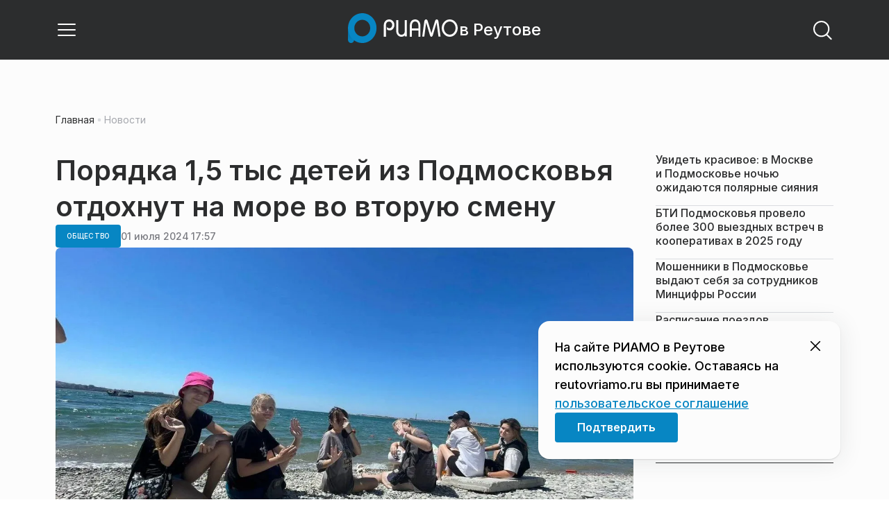

--- FILE ---
content_type: text/html; charset=utf-8
request_url: https://reutovriamo.ru/news/obschestvo/porjadka-15-tys-detej-iz-podmoskovja-otdohnut-na-more-vo-vtoruju-smenu/
body_size: 27649
content:
<!DOCTYPE html><html lang="ru" class="__variable_6a5886"><head><meta charSet="utf-8"/><meta name="viewport" content="width=device-width, initial-scale=1, user-scalable=no"/><link rel="preload" href="https://static.riamo.ru/_next/static/media/21350d82a1f187e9-s.p.woff2" as="font" crossorigin="" type="font/woff2"/><link rel="preload" as="image" imageSrcSet="https://media.riamo.ru/get_resized/NwxkLtj1ojfJA7IknFtXQYrqnhw=/658x370/filters:rs(fill-down):format(webp)/YXJ0aWNsZXMvaW1hZ2UvMjAyNC83L2FydGljbGVzaW1hZ2UyMDI0N3RlbXBpbWFnZWw1b2d3dS1venowZGtoLmpwZWc.webp 658w, https://media.riamo.ru/get_resized/GH3FBtb6ELvRJ-2lFHYOexAzKrQ=/720x405/filters:rs(fill-down):format(webp)/YXJ0aWNsZXMvaW1hZ2UvMjAyNC83L2FydGljbGVzaW1hZ2UyMDI0N3RlbXBpbWFnZWw1b2d3dS1venowZGtoLmpwZWc.webp 720w, https://media.riamo.ru/get_resized/VCV8ZKirZz90luH8pwwJYKgS81o=/1080x607/filters:rs(fill-down):format(webp)/YXJ0aWNsZXMvaW1hZ2UvMjAyNC83L2FydGljbGVzaW1hZ2UyMDI0N3RlbXBpbWFnZWw1b2d3dS1venowZGtoLmpwZWc.webp 1080w, https://media.riamo.ru/get_resized/haDqGLoa3DYegQNrPGNAIS7XFEA=/1440x810/filters:rs(fill-down):format(webp)/YXJ0aWNsZXMvaW1hZ2UvMjAyNC83L2FydGljbGVzaW1hZ2UyMDI0N3RlbXBpbWFnZWw1b2d3dS1venowZGtoLmpwZWc.webp 1440w, https://media.riamo.ru/get_resized/ZIuxIt0w1FBvje1QTx3dJDo-zeY=/1920x1080/filters:rs(fill-down):format(webp)/YXJ0aWNsZXMvaW1hZ2UvMjAyNC83L2FydGljbGVzaW1hZ2UyMDI0N3RlbXBpbWFnZWw1b2d3dS1venowZGtoLmpwZWc.webp 1920w" imageSizes="(max-width: 375px) 384w, (max-width: 1280px) 828w, 1080w" fetchPriority="high"/><link rel="stylesheet" href="https://static.riamo.ru/_next/static/css/d0d5d7830224a9d0.css" data-precedence="next"/><link rel="stylesheet" href="https://static.riamo.ru/_next/static/css/b9deb6013e8ef6a8.css" data-precedence="next"/><link rel="stylesheet" href="https://static.riamo.ru/_next/static/css/c92bdbeb4018c0c9.css" data-precedence="next"/><link rel="stylesheet" href="https://static.riamo.ru/_next/static/css/8344d6f978701cf4.css" data-precedence="next"/><link rel="stylesheet" href="https://static.riamo.ru/_next/static/css/bdb44b41c8e9d99d.css" data-precedence="next"/><link rel="stylesheet" href="https://static.riamo.ru/_next/static/css/f0704ed91d54424e.css" data-precedence="next"/><link rel="stylesheet" href="https://static.riamo.ru/_next/static/css/aa7aecdbe932f12c.css" data-precedence="next"/><link rel="stylesheet" href="https://static.riamo.ru/_next/static/css/a9d1020506ae1f40.css" data-precedence="next"/><link rel="stylesheet" href="https://static.riamo.ru/_next/static/css/fa30d6ec5172a74d.css" data-precedence="next"/><link rel="stylesheet" href="https://static.riamo.ru/_next/static/css/1db9d498fb98fcc9.css" data-precedence="next"/><link rel="stylesheet" href="https://static.riamo.ru/_next/static/css/c8f8780f65fbf8ac.css" data-precedence="next"/><link rel="stylesheet" href="https://static.riamo.ru/_next/static/css/c8c639ebf7ad977a.css" data-precedence="next"/><link rel="stylesheet" href="https://static.riamo.ru/_next/static/css/ce7d264bb7f61b9d.css" data-precedence="next"/><link rel="stylesheet" href="https://static.riamo.ru/_next/static/css/0444a3fe7a4f7b39.css" data-precedence="next"/><link rel="stylesheet" href="https://static.riamo.ru/_next/static/css/74facd11a91e9d14.css" data-precedence="next"/><link rel="stylesheet" href="https://static.riamo.ru/_next/static/css/485e6a5b4ef9b836.css" data-precedence="next"/><link rel="stylesheet" href="https://static.riamo.ru/_next/static/css/d22d21a002026ef8.css" data-precedence="next"/><link rel="stylesheet" href="https://static.riamo.ru/_next/static/css/1988c1a80a788db8.css" data-precedence="next"/><link rel="stylesheet" href="https://static.riamo.ru/_next/static/css/9a0054657e19407f.css" data-precedence="next"/><link rel="stylesheet" href="https://static.riamo.ru/_next/static/css/414bdd38a59b2516.css" data-precedence="next"/><link rel="stylesheet" href="https://static.riamo.ru/_next/static/css/f0df4ebcd1128974.css" data-precedence="next"/><link rel="stylesheet" href="https://static.riamo.ru/_next/static/css/49c4181bb2897dc0.css" data-precedence="next"/><link rel="stylesheet" href="https://static.riamo.ru/_next/static/css/d0c786164c3a25f4.css" data-precedence="next"/><link rel="stylesheet" href="https://static.riamo.ru/_next/static/css/4356d292663f9258.css" data-precedence="next"/><link rel="stylesheet" href="https://static.riamo.ru/_next/static/css/8a07da2cc642b214.css" data-precedence="next"/><link rel="stylesheet" href="https://static.riamo.ru/_next/static/css/8e61efb71b2f3c14.css" data-precedence="next"/><link rel="stylesheet" href="https://static.riamo.ru/_next/static/css/2c1c7a537fb83638.css" data-precedence="next"/><link rel="stylesheet" href="https://static.riamo.ru/_next/static/css/b8a9f195c79539b4.css" data-precedence="next"/><link rel="stylesheet" href="https://static.riamo.ru/_next/static/css/4ca6d0269aad997b.css" data-precedence="next"/><link rel="stylesheet" href="https://static.riamo.ru/_next/static/css/09d64aaabd3fd446.css" data-precedence="next"/><link rel="stylesheet" href="https://static.riamo.ru/_next/static/css/b3fb9bb9e27d7cec.css" data-precedence="next"/><link rel="stylesheet" href="https://static.riamo.ru/_next/static/css/b1e9a8f776a96631.css" data-precedence="next"/><link rel="stylesheet" href="https://static.riamo.ru/_next/static/css/db89750d177d38ec.css" data-precedence="next"/><link rel="stylesheet" href="https://static.riamo.ru/_next/static/css/cc5909fa063b34d9.css" as="style" data-precedence="dynamic"/><link rel="stylesheet" href="https://static.riamo.ru/_next/static/css/9ee6813d1eed3dcc.css" as="style" data-precedence="dynamic"/><link rel="stylesheet" href="https://static.riamo.ru/_next/static/css/ad43e8e43bda7635.css" as="style" data-precedence="dynamic"/><link rel="stylesheet" href="https://static.riamo.ru/_next/static/css/54dda248ae0c2cd8.css" as="style" data-precedence="dynamic"/><link rel="stylesheet" href="https://static.riamo.ru/_next/static/css/305b62ececd13078.css" as="style" data-precedence="dynamic"/><link rel="stylesheet" href="https://static.riamo.ru/_next/static/css/53314ec9547aab1d.css" as="style" data-precedence="dynamic"/><link rel="stylesheet" href="https://static.riamo.ru/_next/static/css/f14bc97290792b7f.css" as="style" data-precedence="dynamic"/><link rel="stylesheet" href="https://static.riamo.ru/_next/static/css/a77ca4da5e625f4a.css" as="style" data-precedence="dynamic"/><link rel="stylesheet" href="https://static.riamo.ru/_next/static/css/cc317288d4956294.css" as="style" data-precedence="dynamic"/><link rel="stylesheet" href="https://static.riamo.ru/_next/static/css/849b48416e6464ec.css" as="style" data-precedence="dynamic"/><link rel="preload" as="script" fetchPriority="low" href="https://static.riamo.ru/_next/static/chunks/webpack-d0fdbb228c84969d.js"/><script src="https://static.riamo.ru/_next/static/chunks/0bded408-5bcedc20ffaffc6f.js" async=""></script><script src="https://static.riamo.ru/_next/static/chunks/6655-c1f89ffdfac2835c.js" async=""></script><script src="https://static.riamo.ru/_next/static/chunks/main-app-08a5b2d477c318c5.js" async=""></script><script src="https://static.riamo.ru/_next/static/chunks/6238-a1dbfd917e40e6e4.js" async=""></script><script src="https://static.riamo.ru/_next/static/chunks/6620-af96627c2912e9ca.js" async=""></script><script src="https://static.riamo.ru/_next/static/chunks/8195-cbc480fe15b6b3b8.js" async=""></script><script src="https://static.riamo.ru/_next/static/chunks/7769-1aa7771a703933a9.js" async=""></script><script src="https://static.riamo.ru/_next/static/chunks/app/%5Bdomain%5D/(root)/(withBreadcrumbs)/layout-1b729347e82bca03.js" async=""></script><script src="https://static.riamo.ru/_next/static/chunks/7454-65693b92c3fdeebc.js" async=""></script><script src="https://static.riamo.ru/_next/static/chunks/4841-3d82afd15aa65287.js" async=""></script><script src="https://static.riamo.ru/_next/static/chunks/591-9df1679f381208cb.js" async=""></script><script src="https://static.riamo.ru/_next/static/chunks/app/%5Bdomain%5D/(root)/(withBreadcrumbs)/(withLastNews)/(withReader)/layout-7dcc7c697ff147af.js" async=""></script><script src="https://static.riamo.ru/_next/static/chunks/5820-d6dba6a2e7e25462.js" async=""></script><script src="https://static.riamo.ru/_next/static/chunks/app/layout-33d7a73e617ac4f1.js" async=""></script><script src="https://static.riamo.ru/_next/static/chunks/317-232a4d56b008319e.js" async=""></script><script src="https://static.riamo.ru/_next/static/chunks/1379-eded3a23b8663201.js" async=""></script><script src="https://static.riamo.ru/_next/static/chunks/app/error-a536d526bb3b8c4e.js" async=""></script><script src="https://static.riamo.ru/_next/static/chunks/app/%5Bdomain%5D/(root)/not-found-586b23c28af73a61.js" async=""></script><script src="https://static.riamo.ru/_next/static/chunks/9708-8432d91a9a5482f9.js" async=""></script><script src="https://static.riamo.ru/_next/static/chunks/6918-d550061bd6e4fb2f.js" async=""></script><script src="https://static.riamo.ru/_next/static/chunks/app/%5Bdomain%5D/(root)/layout-0b14dc33fbd54479.js" async=""></script><script src="https://static.riamo.ru/_next/static/chunks/app/%5Bdomain%5D/(root)/error-bd327e31add5e4e5.js" async=""></script><script src="https://static.riamo.ru/_next/static/chunks/4732-831c5006200e18b5.js" async=""></script><script src="https://static.riamo.ru/_next/static/chunks/9377-93bce75f35396c82.js" async=""></script><script src="https://static.riamo.ru/_next/static/chunks/4186-ba92eb9eb736f672.js" async=""></script><script src="https://static.riamo.ru/_next/static/chunks/1753-98c7371a7484bcfa.js" async=""></script><script src="https://static.riamo.ru/_next/static/chunks/4489-b39b4a83a09b8ce8.js" async=""></script><script src="https://static.riamo.ru/_next/static/chunks/9094-eb1fb1427621728b.js" async=""></script><script src="https://static.riamo.ru/_next/static/chunks/6645-2f43f42bc9941eb7.js" async=""></script><script src="https://static.riamo.ru/_next/static/chunks/2089-48da0505d1443b8c.js" async=""></script><script src="https://static.riamo.ru/_next/static/chunks/1496-6337aeb98e542c6a.js" async=""></script><script src="https://static.riamo.ru/_next/static/chunks/912-9589e7e93477ed39.js" async=""></script><script src="https://static.riamo.ru/_next/static/chunks/app/%5Bdomain%5D/(root)/(withBreadcrumbs)/(withLastNews)/(withReader)/news/%5Bcategory%5D/%5Bslug%5D/page-a2165e9555a2a501.js" async=""></script><script src="https://static.riamo.ru/_next/static/chunks/5815-5e490abf89f421db.js" async=""></script><script src="https://static.riamo.ru/_next/static/chunks/app/%5Bdomain%5D/(root)/(withBreadcrumbs)/(withLastNews)/@lastnews/default-0d84da1b6ab55ee6.js" async=""></script><link rel="preload" href="https://cdn.ampproject.org/v0/amp-analytics-0.1.js" as="script"/><link rel="preload" href="https://yandex.ru/ads/system/adsdk.js" as="script"/><title>Порядка 1,5 тыс детей из Подмосковья отдохнут на море во вторую смену | РИАМО в Реутове</title><meta name="description" content="Во вторую смену летнего отдыха порядка 1,5 тыс. подмосковных детей отправились в лагерь на море, сообщает пресс-служба Минсоцразвития Подмосковья."/><meta name="robots" content="noindex, nofollow, max-image-preview:large"/><link rel="canonical" href="https://reutovriamo.ru/news/obschestvo/porjadka-15-tys-detej-iz-podmoskovja-otdohnut-na-more-vo-vtoruju-smenu/"/><meta property="og:title" content="Порядка 1,5 тыс детей из Подмосковья отдохнут на море во вторую смену"/><meta property="og:description" content="Во вторую смену летнего отдыха порядка 1,5 тыс. подмосковных детей отправились в лагерь на море, сообщает пресс-служба Минсоцразвития Подмосковья."/><meta property="og:url" content="https://reutovriamo.ru/news/obschestvo/porjadka-15-tys-detej-iz-podmoskovja-otdohnut-na-more-vo-vtoruju-smenu/"/><meta property="og:site_name" content="РИАМО в Реутове"/><meta property="og:locale" content="ru_RU"/><meta property="og:image" content="https://media.riamo.ru/get_resized/D8Xut4w7H0eseBFgCduTAFTQ0zs=/1200x630/filters:rs(fill-down):format(jpg)/YXJ0aWNsZXMvaW1hZ2UvMjAyNC83L2FydGljbGVzaW1hZ2UyMDI0N3RlbXBpbWFnZWw1b2d3dS1venowZGtoLmpwZWc.jpg"/><meta property="og:image:alt" content="Порядка 1,5 тыс детей из Подмосковья отдохнут на море во вторую смену"/><meta property="og:type" content="article"/><meta property="article:published_time" content="2024-07-01T17:57"/><meta property="article:section" content="Общество"/><meta property="article:tag" content="Подмосковье"/><meta property="article:tag" content="Дети"/><meta property="article:tag" content="Летние лагеря"/><meta property="article:tag" content="Отдых"/><meta property="article:tag" content="Летний отдых в лагерях"/><meta property="article:tag" content="Море"/><meta name="twitter:card" content="summary_large_image"/><meta name="twitter:title" content="Порядка 1,5 тыс детей из Подмосковья отдохнут на море во вторую смену"/><meta name="twitter:description" content="Во вторую смену летнего отдыха порядка 1,5 тыс. подмосковных детей отправились в лагерь на море, сообщает пресс-служба Минсоцразвития Подмосковья."/><meta name="twitter:image" content="https://media.riamo.ru/get_resized/D8Xut4w7H0eseBFgCduTAFTQ0zs=/1200x630/filters:rs(fill-down):format(jpg)/YXJ0aWNsZXMvaW1hZ2UvMjAyNC83L2FydGljbGVzaW1hZ2UyMDI0N3RlbXBpbWFnZWw1b2d3dS1venowZGtoLmpwZWc.jpg"/><meta name="twitter:image:alt" content="Порядка 1,5 тыс детей из Подмосковья отдохнут на море во вторую смену"/><link rel="icon" href="/favicon.ico" type="image/x-icon" sizes="16x16"/><meta name="next-size-adjust"/><script src="https://static.riamo.ru/_next/static/chunks/polyfills-42372ed130431b0a.js" noModule=""></script></head><body><script>(self.__next_s=self.__next_s||[]).push([0,{"type":"text/javascript","children":"\r\n   (function(m,e,t,r,i,k,a){m[i]=m[i]||function(){(m[i].a=m[i].a||[]).push(arguments)};\r\n   m[i].l=1*new Date();\r\n   for (var j = 0; j < document.scripts.length; j++) {if (document.scripts[j].src === r) { return; }}\r\n   k=e.createElement(t),a=e.getElementsByTagName(t)[0],k.async=1,k.src=r,a.parentNode.insertBefore(k,a)})\r\n   (window, document, \"script\", \"https://mc.yandex.ru/metrika/tag.js\", \"ym\");\r\n\r\n   ym(48342794, \"init\", {\r\n        clickmap:true,\r\n        trackLinks:true,\r\n        accurateTrackBounce:true,\r\n        webvisor:true\r\n   });\r\n","id":"metrika-riamo-reutov"}])</script><noscript><div><img alt='' src='https://mc.yandex.ru/watch/48342794' style='position:absolute; left:-9999px;'></div></noscript><script>(self.__next_s=self.__next_s||[]).push([0,{"type":"text/javascript","children":"\r\nvar _tmr = window._tmr || (window._tmr = []);\r\n_tmr.push({id: \"3021991\", type: \"pageView\", start: (new Date()).getTime()});\r\n(function (d, w, id) {\r\n  if (d.getElementById(id)) return;\r\n  var ts = d.createElement(\"script\"); ts.type = \"text/javascript\"; ts.async = true; ts.id = id;\r\n  ts.src = (d.location.protocol == \"https:\" ? \"https:\" : \"http:\") + \"//top-fwz1.mail.ru/js/code.js\";\r\n  var f = function () {var s = d.getElementsByTagName(\"script\")[0]; s.parentNode.insertBefore(ts, s);};\r\n  if (w.opera == \"[object Opera]\") { d.addEventListener(\"DOMContentLoaded\", f, false); } else { f(); }\r\n})(document, window, \"topmailru-code\");\r\n","id":"mail-riamo-reutov"}])</script><noscript><div>
<img alt='' src='//top-fwz1.mail.ru/counter?id=3021991;js=na' style='border:0;position:absolute;left:-9999px;'>
</div></noscript><script>(self.__next_s=self.__next_s||[]).push([0,{"children":"\nnew Image().src = \"https://counter.yadro.ru/hit?r\"+\nescape(document.referrer)+((typeof(screen)==\"undefined\")?\"\":\n\";s\"+screen.width+\"*\"+screen.height+\"*\"+(screen.colorDepth?\nscreen.colorDepth:screen.pixelDepth))+\";u\"+escape(document.URL)+\n\";h\"+escape(document.title.substring(0,150))+\n\";\"+Math.random();","id":"HeadScript_118_1"}])</script><script>(self.__next_s=self.__next_s||[]).push(["https://cdn.ampproject.org/v0/amp-analytics-0.1.js",{"async":true,"custom-element":"amp-analytics","id":"HeadScript_118_2"}])</script><amp-analytics id="analytics_liveinternet"><script>(self.__next_s=self.__next_s||[]).push([0,{"type":"application/json","children":"{\n \"requests\": {\n   \"pageview\": \"https://counter.yadro.ru/hit?u${ampdocUrl};r${documentReferrer};s${screenWidth}*${screenHeight}*32;h${title};${random}\"\n },\n \"triggers\": {\n  \"track pageview\": {\n   \"on\": \"visible\",\n   \"request\": \"pageview\"\n  }\n }\n}","id":"HeadScript_118_3"}])</script></amp-analytics><script>(self.__next_s=self.__next_s||[]).push(["https://yandex.ru/ads/system/adsdk.js",{}])</script><div class="_1vyk8ks3"><div class="_1vyk8ks8 _1vyk8ks6"></div><!--$--><header class="_1fvof7f7 _1fvof7f1" id="header_sticky"><div class="_1fvof7f2"><button type="button" class="_1wm689p4 _1wm689p3 _1wm689pf _1wm689pd _1wm689pa "><svg width="1em" height="1em" viewBox="0 0 24 24" fill="none" xmlns="http://www.w3.org/2000/svg"><path fill-rule="evenodd" clip-rule="evenodd" d="M2.25 6A.75.75 0 0 1 3 5.25h18a.75.75 0 0 1 0 1.5H3A.75.75 0 0 1 2.25 6ZM2.25 12a.75.75 0 0 1 .75-.75h18a.75.75 0 0 1 0 1.5H3a.75.75 0 0 1-.75-.75ZM2.25 18a.75.75 0 0 1 .75-.75h18a.75.75 0 0 1 0 1.5H3a.75.75 0 0 1-.75-.75Z" fill="currentColor"></path></svg></button><div class="_1fvof7f6"><div class="_1fvof7f8"><a class="xtn0kl0" href="/"><div class="_1j9v8300"><div class="_1j9v8303"><svg xmlns="http://www.w3.org/2000/svg" width="100%" height="100%" viewBox="0 0 163 45" fill="none"><path fill="url(#a)" d="M4.49 44C2.012 44 0 41.888 0 39.286V21.993c0-2.602 2.012-4.714 4.49-4.714 2.485 0 4.49 2.112 4.49 4.714v17.293C8.98 41.888 6.968 44 4.49 44Z"></path><path fill="#0786C3" d="M20.953 0C9.378 0 0 9.847 0 22s9.378 22 20.953 22 20.953-9.847 20.953-22S32.521 0 20.953 0Zm0 34.24c-6.44 0-11.657-5.479-11.657-12.24S14.513 9.76 20.953 9.76 32.611 15.24 32.611 22c0 6.762-5.218 12.24-11.658 12.24Z"></path><path fill="#FCFCFC" d="M52.508 19.579c0-1.564.073-2.78.2-3.669.127-.888.455-1.776.964-2.664 1.491-2.703 3.71-4.035 6.693-4.035 2.145 0 3.982.791 5.492 2.394 1.528 1.583 2.273 3.514 2.273 5.773 0 2.085-.636 3.957-1.927 5.58-1.274 1.621-2.82 2.432-4.62 2.432-.891 0-1.691-.077-2.364-.27a4.985 4.985 0 0 1-1.837-.888l-.564-4.016a4.73 4.73 0 0 0 1.692 1.428c.709.367 1.436.56 2.182.56 1.182 0 2.182-.482 2.983-1.428.8-.946 1.218-2.105 1.218-3.476 0-1.37-.455-2.529-1.346-3.494-.891-.965-1.982-1.429-3.273-1.429-1.4 0-2.528.502-3.365 1.525-.837 1.004-1.255 2.395-1.255 4.17v16.72h-3.146V19.58ZM73.73 25.227c0 4.345 1.594 6.526 4.815 6.526 1.455 0 2.65-.54 3.568-1.622.832-.988 1.247-2.126 1.247-3.43V10.142h2.996v24.22H83.36v-1.957c-.364.745-1.004 1.324-1.957 1.752a6.898 6.898 0 0 1-2.858.634c-2.338 0-4.226-.839-5.663-2.517-1.438-1.678-2.148-3.99-2.148-6.899V10.125h2.996v15.102ZM103.336 34.792v-9.107h-9.64v9.107h-3V19.014c0-3.055.71-5.452 2.15-7.193 1.44-1.74 3.33-2.61 5.67-2.61 2.341 0 4.213.87 5.652 2.61 1.44 1.74 2.15 4.138 2.15 7.193v15.778h-2.999.017Zm-4.82-22.468c-1.543 0-2.74.56-3.572 1.702-.832 1.14-1.248 2.823-1.248 5.066v3.422h9.64v-3.422c0-4.506-1.612-6.768-4.82-6.768ZM108.941 34.466l3.05-22.204c.276-2.034 1.103-3.051 2.518-3.051 1.231 0 2.095.825 2.555 2.495l5.329 17.77 5.311-17.77c.46-1.67 1.324-2.495 2.555-2.495 1.415 0 2.242 1.017 2.518 3.051l3.051 22.204h-3.051l-2.72-20.534-5.477 18.327c-.533 1.689-1.268 2.533-2.187 2.533-.533 0-.955-.192-1.305-.595-.33-.383-.643-1.036-.918-1.938l-5.477-18.327-2.683 20.534h-3.088.019ZM137.563 21.983c0-3.445 1.172-6.434 3.498-8.965 2.325-2.55 5.077-3.807 8.237-3.807s5.983 1.256 8.273 3.769c2.29 2.512 3.426 5.52 3.426 9.003 0 3.483-1.136 6.452-3.426 9.003-2.29 2.55-5.042 3.806-8.273 3.806s-5.912-1.256-8.237-3.787c-2.326-2.513-3.498-5.54-3.498-9.041v.019Zm3.143-.038c0 2.588.834 4.853 2.521 6.795 1.668 1.941 3.692 2.912 6.071 2.912 2.379 0 4.385-.971 6.054-2.912 1.668-1.942 2.503-4.207 2.503-6.795 0-2.59-.835-4.816-2.503-6.758-1.669-1.94-3.675-2.912-6.054-2.912-2.379 0-4.367.971-6.054 2.893-1.686 1.923-2.538 4.188-2.538 6.796v-.02Z"></path><defs><linearGradient id="a" x1="20.953" x2="20.953" y1="44" y2="-0.012" gradientUnits="userSpaceOnUse"><stop stop-color="#0786C3"></stop><stop offset="0.12" stop-color="#0681BD"></stop><stop offset="0.29" stop-color="#0674AC"></stop><stop offset="0.47" stop-color="#045F91"></stop><stop offset="0.67" stop-color="#03426B"></stop><stop offset="0.88" stop-color="#011D3B"></stop><stop offset="1" stop-color="#00051D"></stop></linearGradient><linearGradient id="b" x1="20.9187" y1="35" x2="20.9187" y2="-0.00944243" gradientUnits="userSpaceOnUse"><stop stop-color="#7E7E7E"></stop><stop offset="1" stop-color="#00051D"></stop></linearGradient></defs></svg></div><span class="_1j9v8301">в Реутове</span></div></a></div></div><div class="_12u3f1e0"><button type="button" class="_1wm689p4 _1wm689p3 _1wm689pf _1wm689pd _1wm689pa "><svg width="1em" height="1em" viewBox="0 0 24 24" fill="none" xmlns="http://www.w3.org/2000/svg"><path fill-rule="evenodd" clip-rule="evenodd" d="M11 3.75a7.25 7.25 0 1 0 0 14.5 7.25 7.25 0 0 0 0-14.5ZM2.25 11a8.75 8.75 0 1 1 17.5 0 8.75 8.75 0 0 1-17.5 0Z" fill="currentColor"></path><path fill-rule="evenodd" clip-rule="evenodd" d="M15.97 16.428a.75.75 0 0 1 1.06 0l5 5a.75.75 0 1 1-1.06 1.06l-5-5a.75.75 0 0 1 0-1.06Z" fill="currentColor"></path></svg></button></div></div></header><!--/$--><div class="_1vyk8ks9"></div><main class="_1vyk8ksb _1vyk8ksa _1vyk8ks5"> <!-- --><div class="_3gsgzd0"><div class="apdk2q0"></div></div><div class="e7p3b82 e7p3b80"><div class="e7p3b81"><script type="application/ld+json">{"@context":"https://schema.org","@graph":[{"@type":"NewsArticle","@id":"https://reutovriamo.ru/news/obschestvo/porjadka-15-tys-detej-iz-podmoskovja-otdohnut-na-more-vo-vtoruju-smenu/#article","url":"https://reutovriamo.ru/news/obschestvo/porjadka-15-tys-detej-iz-podmoskovja-otdohnut-na-more-vo-vtoruju-smenu/","author":[],"headline":"Порядка 1,5 тыс детей из Подмосковья отдохнут на море во вторую смену","description":"Во вторую смену летнего отдыха порядка 1,5 тыс. подмосковных детей отправились в лагерь на море, сообщает пресс-служба Минсоцразвития Подмосковья.","genre":"Новости","articleSection":"Общество","datePublished":"2024-07-01T17:57+0300","dateModified":"null+0300","publisher":{"@id":"https://reutovriamo.ru#organization","@type":"Organization","name":"РИАМО","legalName":"Портал Региональное информационное агентство Московской области","slogan":"RIAMO.RU – новости и истории в новом формате! Следи за жизнью Московского региона вместе с нами!","email":"info@riamo.ru","sameAs":["https://ru.wikipedia.org/wiki/%D0%A0%D0%B5%D0%B3%D0%B8%D0%BE%D0%BD%D0%B0%D0%BB%D1%8C%D0%BD%D0%BE%D0%B5_%D0%B8%D0%BD%D1%84%D0%BE%D1%80%D0%BC%D0%B0%D1%86%D0%B8%D0%BE%D0%BD%D0%BD%D0%BE%D0%B5_%D0%B0%D0%B3%D0%B5%D0%BD%D1%82%D1%81%D1%82%D0%B2%D0%BE_%D0%9C%D0%BE%D1%81%D0%BA%D0%BE%D0%B2%D1%81%D0%BA%D0%BE%D0%B9_%D0%BE%D0%B1%D0%BB%D0%B0%D1%81%D1%82%D0%B8","https://dzen.ru/riamo?favid=254074801","https://ok.ru/riamo","https://t.me/riamo_ru","https://vk.com/riamo_ru"],"address":{"@type":"PostalAddress","addressCountry":"Россия","addressLocality":"Москва","addressRegion":"Москва","postalCode":"123007","streetAddress":"5-я Магистральная ул., дом 3, стр.1"},"logo":{"@type":"ImageObject","@id":"https://reutovriamo.ru/logo.png/#imageobject","url":"https://reutovriamo.ru/logo.png/","width":148,"height":60},"image":{"@type":"ImageObject","@id":"https://reutovriamo.ru/logo.png#imageobject"}},"inLanguage":"ru-RU","isAccessibleForFree":"TRUE","isFamilyFriendly":"TRUE","image":{"@type":"ImageObject","@id":"https://media.riamo.ru/get_resized/ZIuxIt0w1FBvje1QTx3dJDo-zeY=/1920x1080/filters:rs(fill-down):format(webp)/YXJ0aWNsZXMvaW1hZ2UvMjAyNC83L2FydGljbGVzaW1hZ2UyMDI0N3RlbXBpbWFnZWw1b2d3dS1venowZGtoLmpwZWc.webp#primaryimage","url":"https://media.riamo.ru/get_resized/ZIuxIt0w1FBvje1QTx3dJDo-zeY=/1920x1080/filters:rs(fill-down):format(webp)/YXJ0aWNsZXMvaW1hZ2UvMjAyNC83L2FydGljbGVzaW1hZ2UyMDI0N3RlbXBpbWFnZWw1b2d3dS1venowZGtoLmpwZWc.webp","width":"1920px","height":"1080px"},"mainEntityOfPage":{"@type":"WebPage","@id":"https://reutovriamo.ru/news/obschestvo/porjadka-15-tys-detej-iz-podmoskovja-otdohnut-na-more-vo-vtoruju-smenu/#webpage","url":"https://reutovriamo.ru/news/obschestvo/porjadka-15-tys-detej-iz-podmoskovja-otdohnut-na-more-vo-vtoruju-smenu/","name":"Порядка 1,5 тыс детей из Подмосковья отдохнут на море во вторую смену","publisher":{"@id":"https://reutovriamo.ru#organization"},"inLanguage":"ru-RU","datePublished":"2024-07-01T17:57+0300","dateModified":"null+0300","description":"Во вторую смену летнего отдыха порядка 1,5 тыс. подмосковных детей отправились в лагерь на море, сообщает пресс-служба Минсоцразвития Подмосковья."}},{"@type":"BreadcrumbList","itemListElement":[{"@type":"ListItem","position":1,"name":"«РИАМО»","item":{"@type":"WebPage","@id":"https://reutovriamo.ru/#webpage","url":"https://reutovriamo.ru/"}},{"@type":"ListItem","position":2,"name":"Общество","item":{"@type":"WebPage","@id":"https://reutovriamo.ru/category/obschestvo/#webpage","url":"https://reutovriamo.ru/category/obschestvo/"}},{"@type":"ListItem","position":3,"name":"Порядка 1,5 тыс детей из Подмосковья отдохнут на море во вторую смену","item":{"@type":"WebPage","@id":"https://reutovriamo.ru/news/obschestvo/porjadka-15-tys-detej-iz-podmoskovja-otdohnut-na-more-vo-vtoruju-smenu/#webpage","url":"https://reutovriamo.ru/news/obschestvo/porjadka-15-tys-detej-iz-podmoskovja-otdohnut-na-more-vo-vtoruju-smenu"}}]}]}</script><div class="_12mv6bx1 _12mv6bx0 _12mv6bxf"><article class="ozbl3x0 _12mv6bx1 _12mv6bx0 _12mv6bx9"><header class="_12mv6bx1 _12mv6bx0 _12mv6bx7"><div class="_12mv6bx1 _12mv6bx0 _12mv6bx5"><h1 class="p2xvm0 xtn0kl1 xtn0kl0 xtn0kl1p">Порядка 1,5 тыс детей из Подмосковья отдохнут на море во вторую смену</h1></div><div class="_196stya1 _196stya0 _196styae _196stya7 _196stya2"><a class="_1maqkdn1 _1maqkdn0 _1maqkdnm _1maqkdn5 _1maqkdnb _1maqkdn8 _1maqkdn2" href="/category/obschestvo/"><span class="xtn0kl1 xtn0kl0 xtn0klu xtn0kl1l xtn0kl1h xtn0kl1q">Общество</span></a><div class="_196stya1 _196stya0 _196styae"><time class="_195idab1 _195idab0 xtn0kl0 _195idab2" dateTime="2024-07-01T17:57+0300">01 июля 2024 17:57</time></div></div><div class="_1d9isd60"><div class="  wp347i4 wp347i3 wp347i5 wp347i9 wp347ie"><img id="554639" source_text="Министерство социального развития Подмосковья" alt="" fetchPriority="high" width="1920" height="1080" decoding="sync" data-nimg="1" class="wp347ii" style="color:transparent" sizes="(max-width: 375px) 384w, (max-width: 1280px) 828w, 1080w" srcSet="https://media.riamo.ru/get_resized/NwxkLtj1ojfJA7IknFtXQYrqnhw=/658x370/filters:rs(fill-down):format(webp)/YXJ0aWNsZXMvaW1hZ2UvMjAyNC83L2FydGljbGVzaW1hZ2UyMDI0N3RlbXBpbWFnZWw1b2d3dS1venowZGtoLmpwZWc.webp 658w, https://media.riamo.ru/get_resized/GH3FBtb6ELvRJ-2lFHYOexAzKrQ=/720x405/filters:rs(fill-down):format(webp)/YXJ0aWNsZXMvaW1hZ2UvMjAyNC83L2FydGljbGVzaW1hZ2UyMDI0N3RlbXBpbWFnZWw1b2d3dS1venowZGtoLmpwZWc.webp 720w, https://media.riamo.ru/get_resized/VCV8ZKirZz90luH8pwwJYKgS81o=/1080x607/filters:rs(fill-down):format(webp)/YXJ0aWNsZXMvaW1hZ2UvMjAyNC83L2FydGljbGVzaW1hZ2UyMDI0N3RlbXBpbWFnZWw1b2d3dS1venowZGtoLmpwZWc.webp 1080w, https://media.riamo.ru/get_resized/haDqGLoa3DYegQNrPGNAIS7XFEA=/1440x810/filters:rs(fill-down):format(webp)/YXJ0aWNsZXMvaW1hZ2UvMjAyNC83L2FydGljbGVzaW1hZ2UyMDI0N3RlbXBpbWFnZWw1b2d3dS1venowZGtoLmpwZWc.webp 1440w, https://media.riamo.ru/get_resized/ZIuxIt0w1FBvje1QTx3dJDo-zeY=/1920x1080/filters:rs(fill-down):format(webp)/YXJ0aWNsZXMvaW1hZ2UvMjAyNC83L2FydGljbGVzaW1hZ2UyMDI0N3RlbXBpbWFnZWw1b2d3dS1venowZGtoLmpwZWc.webp 1920w" src="https://media.riamo.ru/get_resized/ZIuxIt0w1FBvje1QTx3dJDo-zeY=/1920x1080/filters:rs(fill-down):format(webp)/YXJ0aWNsZXMvaW1hZ2UvMjAyNC83L2FydGljbGVzaW1hZ2UyMDI0N3RlbXBpbWFnZWw1b2d3dS1venowZGtoLmpwZWc.webp"/></div><p class="_13c6ugz1 _13c6ugz0 _13c6ugz2"><span>Фото - © <!-- -->Министерство социального развития Подмосковья</span></p></div><!--$!--><template data-dgst="BAILOUT_TO_CLIENT_SIDE_RENDERING"></template><div></div><!--/$--></header><div class="_1wn770t0"><p class="dcuz920 xtn0kl0">Во вторую смену летнего отдыха порядка 1,5 тыс. подмосковных детей отправились в лагерь на море, сообщает пресс-служба Минсоцразвития Подмосковья.</p></div><div class="_1f4iik30"><p class="dcuz920 xtn0kl0">«Для многих детей это будет первый опыт путешествия на море. Напомню, что первую лагерную смену на Черноморском побережье провели более 1 тыс. наших ребят», — рассказала первый заместитель председателя правительства Подмосковья Людмила Болатаева.</p><p class="dcuz920 xtn0kl0">Программа в лагере включает разнообразные мероприятия: плавание, игры на пляже, экскурсии по окрестностям, занятия спортом и творческие мастер-классы. Дети смогут познакомиться с местными традициями и культурой, завести новых друзей и просто хорошо провести время в четырех детских лагерях Анапы, Туапсе и Геленджика.</p><p class="dcuz920 xtn0kl0">В ведомстве напомнили, что дети из семей с низким доходом, дети-сироты, дети с ограниченными возможностями, а также дети участников специальной военной операции получают бесплатные путевки в оздоровительные учреждения.</p><p class="dcuz920 xtn0kl0">Ранее губернатор Подмосковья Андрей Воробьев отметил, что все детские лагеря на территории региона должны активно задействоваться в летнем отдыхе.</p><p class="dcuz920 xtn0kl0">«Понимаю, что главы уделяют особое внимание проверке, состоянию летних лагерей, чтобы там все соответствовало стандартам. Считаю эту работу очень важной», — сказал глава региона.</p></div><footer class="_12mv6bx1 _12mv6bx0 _12mv6bx4"><div class="_196stya1 _196stya0 _196styad _196stya6 _196styak _196stya2"><div class="_9ov2r52"></div><!--$!--><template data-dgst="BAILOUT_TO_CLIENT_SIDE_RENDERING"></template><!--/$--></div><div class="_196stya1 _196stya0 _196styab _196stya2"><a class=" y3bloy1 y3bloy0 y3bloy2 y3bloy6 " href="/tag/podmoskove/">Подмосковье</a><a class=" y3bloy1 y3bloy0 y3bloy2 y3bloy6 " href="/tag/deti/">Дети</a><a class=" y3bloy1 y3bloy0 y3bloy2 y3bloy6 " href="/tag/letnie-lagerya/">Летние лагеря</a><a class=" y3bloy1 y3bloy0 y3bloy2 y3bloy6 " href="/tag/otdyh/">Отдых</a><a class=" y3bloy1 y3bloy0 y3bloy2 y3bloy6 " href="/tag/letnij-otdyh-v-lageryah/">Летний отдых в лагерях</a><button class=" y3bloy1 y3bloy0 y3bloy2 y3bloy5 ">+ 1 тегов</button><a class="_1mkxncm1 y3bloy1 y3bloy0 y3bloy2 y3bloy6 " href="/tag/more/">Море</a></div><div class="cwcqc50 _196stya1 _196stya0 _196styah _196stya2 _196stya7"><p class="cwcqc51 xtn0kl1 xtn0kl0 xtn0klc xtn0kl3">Как вам материал?</p><div class="_14jujry0"><button class="_14jujry1"><p class="xtn0kl1 xtn0kl0 xtn0klx xtn0klc">0</p>👎</button><button class="_14jujry1"><p class="xtn0kl1 xtn0kl0 xtn0klx xtn0klc">0</p>👍 </button><button class="_14jujry1"><p class="xtn0kl1 xtn0kl0 xtn0klx xtn0klc">0</p>😄</button><button class="_14jujry1"><p class="xtn0kl1 xtn0kl0 xtn0klx xtn0klc">0</p>🤯</button><button class="_14jujry1"><p class="xtn0kl1 xtn0kl0 xtn0klx xtn0klc">0</p>😢</button><button class="_14jujry1"><p class="xtn0kl1 xtn0kl0 xtn0klx xtn0klc">0</p>😡</button></div></div></footer></article><!--$--><!--$!--><template data-dgst="BAILOUT_TO_CLIENT_SIDE_RENDERING"></template><div></div><!--/$--><!--/$--></div></div><div class="w7gm4a1 w7gm4a0"><div class="_12mv6bx1 _12mv6bx0 _12mv6bxe"><nav><ul class="_12mv6bx1 _12mv6bx0 _12mv6bx7"><li style="position:relative;height:min-content;padding-bottom:16px;border-bottom:1px #DADCE0 solid;flex-direction:column;justify-content:flex-start;align-items:flex-start;gap:16px;display:inline-flex"><a style="flex-direction:column;justify-content:flex-start;align-items:flex-start;gap:8px;display:flex" href="/news/obschestvo/uvidet-krasivoe-v-moskve-i-podmoskove-nochju-ozhidajutsja-poljarnye-sijanija/"><span class="xtn0kl0" style="align-self:stretch;color:#2C2D2E;font-size:16px;font-weight:500;line-height:130%;word-wrap:break-word">Увидеть красивое: в Москве и Подмосковье ночью ожидаются полярные сияния</span></a></li><li style="position:relative;height:min-content;padding-bottom:16px;border-bottom:1px #DADCE0 solid;flex-direction:column;justify-content:flex-start;align-items:flex-start;gap:16px;display:inline-flex"><a style="flex-direction:column;justify-content:flex-start;align-items:flex-start;gap:8px;display:flex" href="/news/nedvizhimost/bti-podmoskovja-provelo-bolee-300-vyezdnyh-vstrech-v-kooperativah-v-2025-godu/"><span class="xtn0kl0" style="align-self:stretch;color:#2C2D2E;font-size:16px;font-weight:500;line-height:130%;word-wrap:break-word">БТИ Подмосковья провело более 300 выездных встреч в кооперативах в 2025 году</span></a></li><li style="position:relative;height:min-content;padding-bottom:16px;border-bottom:1px #DADCE0 solid;flex-direction:column;justify-content:flex-start;align-items:flex-start;gap:16px;display:inline-flex"><a style="flex-direction:column;justify-content:flex-start;align-items:flex-start;gap:8px;display:flex" href="/news/obschestvo/moshenniki-v-podmoskove-vydajut-sebja-za-sotrudnikov-mintsifry-rossii/"><span class="xtn0kl0" style="align-self:stretch;color:#2C2D2E;font-size:16px;font-weight:500;line-height:130%;word-wrap:break-word">Мошенники в Подмосковье выдают себя за сотрудников Минцифры России</span></a></li><li style="position:relative;height:min-content;padding-bottom:16px;border-bottom:1px #DADCE0 solid;flex-direction:column;justify-content:flex-start;align-items:flex-start;gap:16px;display:inline-flex"><a style="flex-direction:column;justify-content:flex-start;align-items:flex-start;gap:8px;display:flex" href="/news/transport/raspisanie-poezdov-leningradskogo-napravlenija-izmenitsja-v-podmoskove-s-30-janvarja/"><span class="xtn0kl0" style="align-self:stretch;color:#2C2D2E;font-size:16px;font-weight:500;line-height:130%;word-wrap:break-word">Расписание поездов Ленинградского направления изменится в Подмосковье с 30 января</span></a></li><li style="position:relative;height:min-content;padding-bottom:16px;border-bottom:none;flex-direction:column;justify-content:flex-start;align-items:flex-start;gap:16px;display:inline-flex"><div style="pointer-events:none;position:absolute;width:100%;height:100%;background:linear-gradient(rgba(255, 255, 255, 50%) 0%, rgba(255, 255, 255, 95%) 100%)"></div><a style="flex-direction:column;justify-content:flex-start;align-items:flex-start;gap:8px;display:flex" href="/news/obschestvo/zhiteli-podmoskovja-podali-bolee-66-tysjach-zajavlenij-na-kompensatsiju-platy-za-detsad/"><span class="xtn0kl0" style="align-self:stretch;color:#2C2D2E;font-size:16px;font-weight:500;line-height:130%;word-wrap:break-word">Жители Подмосковья подали более 66 тысяч заявлений на компенсацию платы за детсад</span></a></li></ul><a class="hed87v1 hed87v0 hed87v8 hed87v5 hed87v2 hed87vb hed87vl hed87vo" href="/news/"><span class="hed87vq xtn0kl1 xtn0kl0 xtn0kl11 xtn0kl1p xtn0kl1l xtn0kl1c">Все новости</span><span class="hed87vr hed87vs"><svg width="1em" height="1em" viewBox="0 0 24 24" fill="none" xmlns="http://www.w3.org/2000/svg"><path fill-rule="evenodd" clip-rule="evenodd" d="M14.22 5.47a.75.75 0 0 1 1.06 0L21.81 12l-6.53 6.53a.75.75 0 1 1-1.06-1.06l4.72-4.72H2.75a.75.75 0 0 1 0-1.5h16.19l-4.72-4.72a.75.75 0 0 1 0-1.06Z" fill="currentColor"></path></svg></span></a></nav></div></div></div></main><!--$--><footer class="_1vyk8ks7 _17zjnry1 _17zjnry0 _17zjnry3"><div class="_17zjnry4"><div class="_17zjnryb _17zjnryg"></div><div class="_17zjnry8" style="position:relative"><div class="_17zjnryh _17zjnryl _17zjnryi"><div class="_1j9v8303"><svg xmlns="http://www.w3.org/2000/svg" width="100%" height="100%" viewBox="0 0 163 45" fill="none"><path fill="url(#b)" d="M4.49 44C2.012 44 0 41.888 0 39.286V21.993c0-2.602 2.012-4.714 4.49-4.714 2.485 0 4.49 2.112 4.49 4.714v17.293C8.98 41.888 6.968 44 4.49 44Z"></path><path fill="#7E7E7E" d="M20.953 0C9.378 0 0 9.847 0 22s9.378 22 20.953 22 20.953-9.847 20.953-22S32.521 0 20.953 0Zm0 34.24c-6.44 0-11.657-5.479-11.657-12.24S14.513 9.76 20.953 9.76 32.611 15.24 32.611 22c0 6.762-5.218 12.24-11.658 12.24Z"></path><path fill="rgba(44, 45, 46, 1)" d="M52.508 19.579c0-1.564.073-2.78.2-3.669.127-.888.455-1.776.964-2.664 1.491-2.703 3.71-4.035 6.693-4.035 2.145 0 3.982.791 5.492 2.394 1.528 1.583 2.273 3.514 2.273 5.773 0 2.085-.636 3.957-1.927 5.58-1.274 1.621-2.82 2.432-4.62 2.432-.891 0-1.691-.077-2.364-.27a4.985 4.985 0 0 1-1.837-.888l-.564-4.016a4.73 4.73 0 0 0 1.692 1.428c.709.367 1.436.56 2.182.56 1.182 0 2.182-.482 2.983-1.428.8-.946 1.218-2.105 1.218-3.476 0-1.37-.455-2.529-1.346-3.494-.891-.965-1.982-1.429-3.273-1.429-1.4 0-2.528.502-3.365 1.525-.837 1.004-1.255 2.395-1.255 4.17v16.72h-3.146V19.58ZM73.73 25.227c0 4.345 1.594 6.526 4.815 6.526 1.455 0 2.65-.54 3.568-1.622.832-.988 1.247-2.126 1.247-3.43V10.142h2.996v24.22H83.36v-1.957c-.364.745-1.004 1.324-1.957 1.752a6.898 6.898 0 0 1-2.858.634c-2.338 0-4.226-.839-5.663-2.517-1.438-1.678-2.148-3.99-2.148-6.899V10.125h2.996v15.102ZM103.336 34.792v-9.107h-9.64v9.107h-3V19.014c0-3.055.71-5.452 2.15-7.193 1.44-1.74 3.33-2.61 5.67-2.61 2.341 0 4.213.87 5.652 2.61 1.44 1.74 2.15 4.138 2.15 7.193v15.778h-2.999.017Zm-4.82-22.468c-1.543 0-2.74.56-3.572 1.702-.832 1.14-1.248 2.823-1.248 5.066v3.422h9.64v-3.422c0-4.506-1.612-6.768-4.82-6.768ZM108.941 34.466l3.05-22.204c.276-2.034 1.103-3.051 2.518-3.051 1.231 0 2.095.825 2.555 2.495l5.329 17.77 5.311-17.77c.46-1.67 1.324-2.495 2.555-2.495 1.415 0 2.242 1.017 2.518 3.051l3.051 22.204h-3.051l-2.72-20.534-5.477 18.327c-.533 1.689-1.268 2.533-2.187 2.533-.533 0-.955-.192-1.305-.595-.33-.383-.643-1.036-.918-1.938l-5.477-18.327-2.683 20.534h-3.088.019ZM137.563 21.983c0-3.445 1.172-6.434 3.498-8.965 2.325-2.55 5.077-3.807 8.237-3.807s5.983 1.256 8.273 3.769c2.29 2.512 3.426 5.52 3.426 9.003 0 3.483-1.136 6.452-3.426 9.003-2.29 2.55-5.042 3.806-8.273 3.806s-5.912-1.256-8.237-3.787c-2.326-2.513-3.498-5.54-3.498-9.041v.019Zm3.143-.038c0 2.588.834 4.853 2.521 6.795 1.668 1.941 3.692 2.912 6.071 2.912 2.379 0 4.385-.971 6.054-2.912 1.668-1.942 2.503-4.207 2.503-6.795 0-2.59-.835-4.816-2.503-6.758-1.669-1.94-3.675-2.912-6.054-2.912-2.379 0-4.367.971-6.054 2.893-1.686 1.923-2.538 4.188-2.538 6.796v-.02Z"></path><defs><linearGradient id="a" x1="20.953" x2="20.953" y1="44" y2="-0.012" gradientUnits="userSpaceOnUse"><stop stop-color="#7E7E7E"></stop><stop offset="1" stop-color="#00051D"></stop></linearGradient><linearGradient id="b" x1="20.9187" y1="35" x2="20.9187" y2="-0.00944243" gradientUnits="userSpaceOnUse"><stop stop-color="#7E7E7E"></stop><stop offset="1" stop-color="#00051D"></stop></linearGradient></defs></svg></div><span style="font-family:var(--inter);font-weight:400;font-size:10px;line-height:150%">© 2012-<!-- -->2026<!-- --> <!-- -->«РИАМО».<br/>Все права защищены</span></div></div><div class="_17zjnry8 sbmlvk5 sbmlvk0 sbmlvk6 sbmlvka sbmlvkb"><span class="sbmlvkf sbmlvke sbmlvkg">Информация</span><ul class="sbmlvk0 sbmlvk2"><li><a class="livqkh1 livqkh0 livqkh9 livqkh8 livqkh4 livqkh3 xtn0kl1 xtn0kl0 xtn0kl1r xtn0kl1l xtn0kl1c xtn0kl9" href="/about/">О проекте</a></li><li><a class="livqkh1 livqkh0 livqkh9 livqkh8 livqkh4 livqkh3 xtn0kl1 xtn0kl0 xtn0kl1r xtn0kl1l xtn0kl1c xtn0kl9" href="/user-agreement/">Пользователям</a></li><li><a class="livqkh1 livqkh0 livqkh9 livqkh8 livqkh4 livqkh3 xtn0kl1 xtn0kl0 xtn0kl1r xtn0kl1l xtn0kl1c xtn0kl9" href="/reclama/">Реклама на сайте</a></li><li><a class="livqkh1 livqkh0 livqkh9 livqkh8 livqkh4 livqkh3 xtn0kl1 xtn0kl0 xtn0kl1r xtn0kl1l xtn0kl1c xtn0kl9" href="/contacts/">Контакты</a></li><li><a class="livqkh1 livqkh0 livqkh9 livqkh8 livqkh4 livqkh3 xtn0kl1 xtn0kl0 xtn0kl1r xtn0kl1l xtn0kl1c xtn0kl9" href="/informacija-ob-ispolzovanii-rekomendatelnyh-tehnologij/">Уведомление об использовании рекомендательных технологий</a></li></ul></div><div class="_17zjnrya sbmlvk5 sbmlvk0 sbmlvk6 sbmlvka sbmlvkb"></div><div class="_17zjnrya sbmlvk5 sbmlvk0 sbmlvk6 sbmlvka sbmlvkb"><span class="sbmlvkf sbmlvke sbmlvkg">Городские порталы</span><ul class="_17zjnryt sbmlvk0 sbmlvk2"><li><a class="livqkh1 livqkh0 livqkh9 livqkh8 livqkh4 livqkh3 xtn0kl1 xtn0kl0 xtn0kl1r xtn0kl1l xtn0kl1c xtn0kl9" href="https://podolskriamo.ru/">в Подольске</a></li><li><a class="livqkh1 livqkh0 livqkh9 livqkh8 livqkh4 livqkh3 xtn0kl1 xtn0kl0 xtn0kl1r xtn0kl1l xtn0kl1c xtn0kl9" href="https://lubertsyriamo.ru/">в Люберцах</a></li><li><a class="livqkh1 livqkh0 livqkh9 livqkh8 livqkh4 livqkh3 xtn0kl1 xtn0kl0 xtn0kl1r xtn0kl1l xtn0kl1c xtn0kl9" href="https://mytischiriamo.ru/">в Мытищах</a></li><li><a class="livqkh1 livqkh0 livqkh9 livqkh8 livqkh4 livqkh3 xtn0kl1 xtn0kl0 xtn0kl1r xtn0kl1l xtn0kl1c xtn0kl9" href="https://krasnogorskriamo.ru/">в Красногорске</a></li><li><a class="livqkh1 livqkh0 livqkh9 livqkh8 livqkh4 livqkh3 xtn0kl1 xtn0kl0 xtn0kl1r xtn0kl1l xtn0kl1c xtn0kl9" href="https://reutovriamo.ru/">в Реутове</a></li><li><a class="livqkh1 livqkh0 livqkh9 livqkh8 livqkh4 livqkh3 xtn0kl1 xtn0kl0 xtn0kl1r xtn0kl1l xtn0kl1c xtn0kl9" href="https://korolevriamo.ru/">в Королёве</a></li><li><a class="livqkh1 livqkh0 livqkh9 livqkh8 livqkh4 livqkh3 xtn0kl1 xtn0kl0 xtn0kl1r xtn0kl1l xtn0kl1c xtn0kl9" href="https://riamobalashiha.ru/">в Балашихе</a></li><li><a class="livqkh1 livqkh0 livqkh9 livqkh8 livqkh4 livqkh3 xtn0kl1 xtn0kl0 xtn0kl1r xtn0kl1l xtn0kl1c xtn0kl9" href="https://domodedovoriamo.ru/">в Домодедово</a></li><li><a class="livqkh1 livqkh0 livqkh9 livqkh8 livqkh4 livqkh3 xtn0kl1 xtn0kl0 xtn0kl1r xtn0kl1l xtn0kl1c xtn0kl9" href="https://sergposadriamo.ru/">в Сергиевом Посаде</a></li><li><a class="livqkh1 livqkh0 livqkh9 livqkh8 livqkh4 livqkh3 xtn0kl1 xtn0kl0 xtn0kl1r xtn0kl1l xtn0kl1c xtn0kl9" href="https://schelkovoriamo.ru/">в Щёлково</a></li></ul></div><span class="_17zjnryo">18+</span><span class="_17zjnry8"></span><a class="livqkh1 livqkh0 livqkh9 livqkh8 livqkh4 livqkh3 xtn0kl1 xtn0kl0 xtn0kl1q xtn0kl1l xtn0kl1c xtn0kl9 _17zjnryp _17zjnryq _17zjnrya" href="/politics/">Политика конфиденциальности</a></div></footer><!--/$--><!--$--><!--$!--><template data-dgst="BAILOUT_TO_CLIENT_SIDE_RENDERING"></template><!--/$--><aside class="_1ijre1a2 _1ijre1a1 _1ijre1a4 _1ijre1a6" style="--_1ijre1a0:0px"><nav><ul class="gedj1h2"><li class="xtn0kl1 xtn0kl0 xtn0kl1q xtn0klz xtn0kl1l"><a href="https://riamo.ru">РИАМО</a></li><li class="xtn0kl1 xtn0kl0 xtn0kl1q xtn0klz xtn0kl1l"><a href="https://reutovriamo.ru/news/">Новости</a></li><li class="xtn0kl1 xtn0kl0 xtn0kl1q xtn0klz xtn0kl1l"><a href="https://reutovriamo.ru/category/stati/">Cтатьи</a></li></ul></nav><hr class="gedj1h1"/></aside><!--/$--></div><!--$!--><template data-dgst="BAILOUT_TO_CLIENT_SIDE_RENDERING"></template><!--/$--><script src="https://static.riamo.ru/_next/static/chunks/webpack-d0fdbb228c84969d.js" async=""></script><script>(self.__next_f=self.__next_f||[]).push([0]);self.__next_f.push([2,null])</script><script>self.__next_f.push([1,"1:HL[\"https://static.riamo.ru/_next/static/media/21350d82a1f187e9-s.p.woff2\",\"font\",{\"crossOrigin\":\"\",\"type\":\"font/woff2\"}]\n2:HL[\"https://static.riamo.ru/_next/static/css/d0d5d7830224a9d0.css\",\"style\"]\n3:HL[\"https://static.riamo.ru/_next/static/css/b9deb6013e8ef6a8.css\",\"style\"]\n4:HL[\"https://static.riamo.ru/_next/static/css/c92bdbeb4018c0c9.css\",\"style\"]\n5:HL[\"https://static.riamo.ru/_next/static/css/8344d6f978701cf4.css\",\"style\"]\n6:HL[\"https://static.riamo.ru/_next/static/css/bdb44b41c8e9d99d.css\",\"style\"]\n7:HL[\"https://static.riamo.ru/_next/static/css/f0704ed91d54424e.css\",\"style\"]\n8:HL[\"https://static.riamo.ru/_next/static/css/aa7aecdbe932f12c.css\",\"style\"]\n9:HL[\"https://static.riamo.ru/_next/static/css/a9d1020506ae1f40.css\",\"style\"]\na:HL[\"https://static.riamo.ru/_next/static/css/fa30d6ec5172a74d.css\",\"style\"]\nb:HL[\"https://static.riamo.ru/_next/static/css/1db9d498fb98fcc9.css\",\"style\"]\nc:HL[\"https://static.riamo.ru/_next/static/css/c8c639ebf7ad977a.css\",\"style\"]\nd:HL[\"https://static.riamo.ru/_next/static/css/ce7d264bb7f61b9d.css\",\"style\"]\ne:HL[\"https://static.riamo.ru/_next/static/css/c8f8780f65fbf8ac.css\",\"style\"]\nf:HL[\"https://static.riamo.ru/_next/static/css/0444a3fe7a4f7b39.css\",\"style\"]\n10:HL[\"https://static.riamo.ru/_next/static/css/74facd11a91e9d14.css\",\"style\"]\n11:HL[\"https://static.riamo.ru/_next/static/css/485e6a5b4ef9b836.css\",\"style\"]\n12:HL[\"https://static.riamo.ru/_next/static/css/d22d21a002026ef8.css\",\"style\"]\n13:HL[\"https://static.riamo.ru/_next/static/css/1988c1a80a788db8.css\",\"style\"]\n14:HL[\"https://static.riamo.ru/_next/static/css/9a0054657e19407f.css\",\"style\"]\n15:HL[\"https://static.riamo.ru/_next/static/css/414bdd38a59b2516.css\",\"style\"]\n16:HL[\"https://static.riamo.ru/_next/static/css/f0df4ebcd1128974.css\",\"style\"]\n17:HL[\"https://static.riamo.ru/_next/static/css/49c4181bb2897dc0.css\",\"style\"]\n18:HL[\"https://static.riamo.ru/_next/static/css/d0c786164c3a25f4.css\",\"style\"]\n19:HL[\"https://static.riamo.ru/_next/static/css/4356d292663f9258.css\",\"style\"]\n1a:HL[\"https://static.riamo.ru/_next/stati"])</script><script>self.__next_f.push([1,"c/css/8a07da2cc642b214.css\",\"style\"]\n1b:HL[\"https://static.riamo.ru/_next/static/css/8e61efb71b2f3c14.css\",\"style\"]\n1c:HL[\"https://static.riamo.ru/_next/static/css/2c1c7a537fb83638.css\",\"style\"]\n1d:HL[\"https://static.riamo.ru/_next/static/css/b8a9f195c79539b4.css\",\"style\"]\n1e:HL[\"https://static.riamo.ru/_next/static/css/4ca6d0269aad997b.css\",\"style\"]\n1f:HL[\"https://static.riamo.ru/_next/static/css/09d64aaabd3fd446.css\",\"style\"]\n20:HL[\"https://static.riamo.ru/_next/static/css/b3fb9bb9e27d7cec.css\",\"style\"]\n21:HL[\"https://static.riamo.ru/_next/static/css/b1e9a8f776a96631.css\",\"style\"]\n22:HL[\"https://static.riamo.ru/_next/static/css/db89750d177d38ec.css\",\"style\"]\n"])</script><script>self.__next_f.push([1,"23:I[64194,[],\"\"]\n26:I[48818,[],\"\"]\n2a:I[60417,[],\"\"]\n2e:I[11838,[\"6238\",\"static/chunks/6238-a1dbfd917e40e6e4.js\",\"6620\",\"static/chunks/6620-af96627c2912e9ca.js\",\"8195\",\"static/chunks/8195-cbc480fe15b6b3b8.js\",\"7769\",\"static/chunks/7769-1aa7771a703933a9.js\",\"8485\",\"static/chunks/app/%5Bdomain%5D/(root)/(withBreadcrumbs)/layout-1b729347e82bca03.js\"],\"BreadcrumbsStoreProvider\"]\n2f:I[99507,[\"6238\",\"static/chunks/6238-a1dbfd917e40e6e4.js\",\"6620\",\"static/chunks/6620-af96627c2912e9ca.js\",\"8195\",\"static/chunks/8195-cbc480fe15b6b3b8.js\",\"7769\",\"static/chunks/7769-1aa7771a703933a9.js\",\"8485\",\"static/chunks/app/%5Bdomain%5D/(root)/(withBreadcrumbs)/layout-1b729347e82bca03.js\"],\"BreadcrumbsView\"]\n33:I[87214,[],\"\"]\n27:[\"domain\",\"reutovriamo.ru\",\"d\"]\n28:[\"category\",\"obschestvo\",\"d\"]\n29:[\"slug\",\"porjadka-15-tys-detej-iz-podmoskovja-otdohnut-na-more-vo-vtoruju-smenu\",\"d\"]\n34:[]\n"])</script><script>self.__next_f.push([1,"0:[\"$\",\"$L23\",null,{\"buildId\":\"nf7IROL6W40yreDt8f3-C\",\"assetPrefix\":\"https://static.riamo.ru\",\"urlParts\":[\"\",\"news\",\"obschestvo\",\"porjadka-15-tys-detej-iz-podmoskovja-otdohnut-na-more-vo-vtoruju-smenu\",\"\"],\"initialTree\":[\"\",{\"children\":[[\"domain\",\"reutovriamo.ru\",\"d\"],{\"children\":[\"(root)\",{\"children\":[\"(withBreadcrumbs)\",{\"children\":[\"(withLastNews)\",{\"children\":[\"(withReader)\",{\"children\":[\"news\",{\"children\":[[\"category\",\"obschestvo\",\"d\"],{\"children\":[[\"slug\",\"porjadka-15-tys-detej-iz-podmoskovja-otdohnut-na-more-vo-vtoruju-smenu\",\"d\"],{\"children\":[\"__PAGE__\",{}]}]}]}]}],\"lastnews\":[\"__DEFAULT__\",{}]}]}],\"pinned\":[\"__DEFAULT__\",{}],\"currency\":[\"__DEFAULT__\",{}]}]}]},\"$undefined\",\"$undefined\",true],\"initialSeedData\":[\"\",{\"children\":[[\"domain\",\"reutovriamo.ru\",\"d\"],{\"children\":[\"(root)\",{\"children\":[\"(withBreadcrumbs)\",{\"children\":[\"(withLastNews)\",{\"children\":[\"(withReader)\",{\"children\":[\"news\",{\"children\":[[\"category\",\"obschestvo\",\"d\"],{\"children\":[[\"slug\",\"porjadka-15-tys-detej-iz-podmoskovja-otdohnut-na-more-vo-vtoruju-smenu\",\"d\"],{\"children\":[\"__PAGE__\",{},[[\"$L24\",\"$L25\",[[\"$\",\"link\",\"0\",{\"rel\":\"stylesheet\",\"href\":\"https://static.riamo.ru/_next/static/css/74facd11a91e9d14.css\",\"precedence\":\"next\",\"crossOrigin\":\"$undefined\"}],[\"$\",\"link\",\"1\",{\"rel\":\"stylesheet\",\"href\":\"https://static.riamo.ru/_next/static/css/485e6a5b4ef9b836.css\",\"precedence\":\"next\",\"crossOrigin\":\"$undefined\"}],[\"$\",\"link\",\"2\",{\"rel\":\"stylesheet\",\"href\":\"https://static.riamo.ru/_next/static/css/d22d21a002026ef8.css\",\"precedence\":\"next\",\"crossOrigin\":\"$undefined\"}],[\"$\",\"link\",\"3\",{\"rel\":\"stylesheet\",\"href\":\"https://static.riamo.ru/_next/static/css/1988c1a80a788db8.css\",\"precedence\":\"next\",\"crossOrigin\":\"$undefined\"}],[\"$\",\"link\",\"4\",{\"rel\":\"stylesheet\",\"href\":\"https://static.riamo.ru/_next/static/css/9a0054657e19407f.css\",\"precedence\":\"next\",\"crossOrigin\":\"$undefined\"}],[\"$\",\"link\",\"5\",{\"rel\":\"stylesheet\",\"href\":\"https://static.riamo.ru/_next/static/css/414bdd38a59b2516.css\",\"precedence\":\"next\",\"crossOrigin\":\"$undefined\"}],[\"$\",\"link\",\"6\",{\"rel\":\"stylesheet\",\"href\":\"https://static.riamo.ru/_next/static/css/f0df4ebcd1128974.css\",\"precedence\":\"next\",\"crossOrigin\":\"$undefined\"}],[\"$\",\"link\",\"7\",{\"rel\":\"stylesheet\",\"href\":\"https://static.riamo.ru/_next/static/css/49c4181bb2897dc0.css\",\"precedence\":\"next\",\"crossOrigin\":\"$undefined\"}],[\"$\",\"link\",\"8\",{\"rel\":\"stylesheet\",\"href\":\"https://static.riamo.ru/_next/static/css/d0c786164c3a25f4.css\",\"precedence\":\"next\",\"crossOrigin\":\"$undefined\"}],[\"$\",\"link\",\"9\",{\"rel\":\"stylesheet\",\"href\":\"https://static.riamo.ru/_next/static/css/4356d292663f9258.css\",\"precedence\":\"next\",\"crossOrigin\":\"$undefined\"}],[\"$\",\"link\",\"10\",{\"rel\":\"stylesheet\",\"href\":\"https://static.riamo.ru/_next/static/css/8a07da2cc642b214.css\",\"precedence\":\"next\",\"crossOrigin\":\"$undefined\"}],[\"$\",\"link\",\"11\",{\"rel\":\"stylesheet\",\"href\":\"https://static.riamo.ru/_next/static/css/8e61efb71b2f3c14.css\",\"precedence\":\"next\",\"crossOrigin\":\"$undefined\"}],[\"$\",\"link\",\"12\",{\"rel\":\"stylesheet\",\"href\":\"https://static.riamo.ru/_next/static/css/2c1c7a537fb83638.css\",\"precedence\":\"next\",\"crossOrigin\":\"$undefined\"}],[\"$\",\"link\",\"13\",{\"rel\":\"stylesheet\",\"href\":\"https://static.riamo.ru/_next/static/css/b8a9f195c79539b4.css\",\"precedence\":\"next\",\"crossOrigin\":\"$undefined\"}],[\"$\",\"link\",\"14\",{\"rel\":\"stylesheet\",\"href\":\"https://static.riamo.ru/_next/static/css/4ca6d0269aad997b.css\",\"precedence\":\"next\",\"crossOrigin\":\"$undefined\"}],[\"$\",\"link\",\"15\",{\"rel\":\"stylesheet\",\"href\":\"https://static.riamo.ru/_next/static/css/09d64aaabd3fd446.css\",\"precedence\":\"next\",\"crossOrigin\":\"$undefined\"}],[\"$\",\"link\",\"16\",{\"rel\":\"stylesheet\",\"href\":\"https://static.riamo.ru/_next/static/css/b3fb9bb9e27d7cec.css\",\"precedence\":\"next\",\"crossOrigin\":\"$undefined\"}],[\"$\",\"link\",\"17\",{\"rel\":\"stylesheet\",\"href\":\"https://static.riamo.ru/_next/static/css/b1e9a8f776a96631.css\",\"precedence\":\"next\",\"crossOrigin\":\"$undefined\"}],[\"$\",\"link\",\"18\",{\"rel\":\"stylesheet\",\"href\":\"https://static.riamo.ru/_next/static/css/db89750d177d38ec.css\",\"precedence\":\"next\",\"crossOrigin\":\"$undefined\"}]]],null],null]},[null,[\"$\",\"$L26\",null,{\"parallelRouterKey\":\"children\",\"segmentPath\":[\"children\",\"$27\",\"children\",\"(root)\",\"children\",\"(withBreadcrumbs)\",\"children\",\"(withLastNews)\",\"children\",\"(withReader)\",\"children\",\"news\",\"children\",\"$28\",\"children\",\"$29\",\"children\"],\"error\":\"$undefined\",\"errorStyles\":\"$undefined\",\"errorScripts\":\"$undefined\",\"template\":[\"$\",\"$L2a\",null,{}],\"templateStyles\":\"$undefined\",\"templateScripts\":\"$undefined\",\"notFound\":\"$undefined\",\"notFoundStyles\":\"$undefined\"}]],null]},[null,[\"$\",\"$L26\",null,{\"parallelRouterKey\":\"children\",\"segmentPath\":[\"children\",\"$27\",\"children\",\"(root)\",\"children\",\"(withBreadcrumbs)\",\"children\",\"(withLastNews)\",\"children\",\"(withReader)\",\"children\",\"news\",\"children\",\"$28\",\"children\"],\"error\":\"$undefined\",\"errorStyles\":\"$undefined\",\"errorScripts\":\"$undefined\",\"template\":[\"$\",\"$L2a\",null,{}],\"templateStyles\":\"$undefined\",\"templateScripts\":\"$undefined\",\"notFound\":\"$undefined\",\"notFoundStyles\":\"$undefined\"}]],null]},[null,[\"$\",\"$L26\",null,{\"parallelRouterKey\":\"children\",\"segmentPath\":[\"children\",\"$27\",\"children\",\"(root)\",\"children\",\"(withBreadcrumbs)\",\"children\",\"(withLastNews)\",\"children\",\"(withReader)\",\"children\",\"news\",\"children\"],\"error\":\"$undefined\",\"errorStyles\":\"$undefined\",\"errorScripts\":\"$undefined\",\"template\":[\"$\",\"$L2a\",null,{}],\"templateStyles\":\"$undefined\",\"templateScripts\":\"$undefined\",\"notFound\":\"$undefined\",\"notFoundStyles\":\"$undefined\"}]],null]},[[null,\"$L2b\"],null],null],\"lastnews\":[\"__DEFAULT__\",{},[[\"$undefined\",\"$L2c\",null],null],null]},[[[[\"$\",\"link\",\"0\",{\"rel\":\"stylesheet\",\"href\":\"https://static.riamo.ru/_next/static/css/0444a3fe7a4f7b39.css\",\"precedence\":\"next\",\"crossOrigin\":\"$undefined\"}]],\"$L2d\"],null],null]},[[[[\"$\",\"link\",\"0\",{\"rel\":\"stylesheet\",\"href\":\"https://static.riamo.ru/_next/static/css/c8c639ebf7ad977a.css\",\"precedence\":\"next\",\"crossOrigin\":\"$undefined\"}],[\"$\",\"link\",\"1\",{\"rel\":\"stylesheet\",\"href\":\"https://static.riamo.ru/_next/static/css/ce7d264bb7f61b9d.css\",\"precedence\":\"next\",\"crossOrigin\":\"$undefined\"}]],[\"$\",\"$L2e\",null,{\"children\":[[\"$\",\"$L2f\",null,{}],[\"$\",\"$L26\",null,{\"parallelRouterKey\":\"children\",\"segmentPath\":[\"children\",\"$27\",\"children\",\"(root)\",\"children\",\"(withBreadcrumbs)\",\"children\"],\"error\":\"$undefined\",\"errorStyles\":\"$undefined\",\"errorScripts\":\"$undefined\",\"template\":[\"$\",\"$L2a\",null,{}],\"templateStyles\":\"$undefined\",\"templateScripts\":\"$undefined\",\"notFound\":\"$undefined\",\"notFoundStyles\":\"$undefined\"}]]}]],null],null],\"pinned\":[\"__DEFAULT__\",{},[[\"$undefined\",null,null],null],null],\"currency\":[\"__DEFAULT__\",{},[[\"$undefined\",null,[[\"$\",\"link\",\"0\",{\"rel\":\"stylesheet\",\"href\":\"https://static.riamo.ru/_next/static/css/c8f8780f65fbf8ac.css\",\"precedence\":\"next\",\"crossOrigin\":\"$undefined\"}]]],null],null]},[[[[\"$\",\"link\",\"0\",{\"rel\":\"stylesheet\",\"href\":\"https://static.riamo.ru/_next/static/css/b9deb6013e8ef6a8.css\",\"precedence\":\"next\",\"crossOrigin\":\"$undefined\"}],[\"$\",\"link\",\"1\",{\"rel\":\"stylesheet\",\"href\":\"https://static.riamo.ru/_next/static/css/c92bdbeb4018c0c9.css\",\"precedence\":\"next\",\"crossOrigin\":\"$undefined\"}],[\"$\",\"link\",\"2\",{\"rel\":\"stylesheet\",\"href\":\"https://static.riamo.ru/_next/static/css/8344d6f978701cf4.css\",\"precedence\":\"next\",\"crossOrigin\":\"$undefined\"}],[\"$\",\"link\",\"3\",{\"rel\":\"stylesheet\",\"href\":\"https://static.riamo.ru/_next/static/css/bdb44b41c8e9d99d.css\",\"precedence\":\"next\",\"crossOrigin\":\"$undefined\"}],[\"$\",\"link\",\"4\",{\"rel\":\"stylesheet\",\"href\":\"https://static.riamo.ru/_next/static/css/f0704ed91d54424e.css\",\"precedence\":\"next\",\"crossOrigin\":\"$undefined\"}],[\"$\",\"link\",\"5\",{\"rel\":\"stylesheet\",\"href\":\"https://static.riamo.ru/_next/static/css/aa7aecdbe932f12c.css\",\"precedence\":\"next\",\"crossOrigin\":\"$undefined\"}],[\"$\",\"link\",\"6\",{\"rel\":\"stylesheet\",\"href\":\"https://static.riamo.ru/_next/static/css/a9d1020506ae1f40.css\",\"precedence\":\"next\",\"crossOrigin\":\"$undefined\"}],[\"$\",\"link\",\"7\",{\"rel\":\"stylesheet\",\"href\":\"https://static.riamo.ru/_next/static/css/fa30d6ec5172a74d.css\",\"precedence\":\"next\",\"crossOrigin\":\"$undefined\"}],[\"$\",\"link\",\"8\",{\"rel\":\"stylesheet\",\"href\":\"https://static.riamo.ru/_next/static/css/1db9d498fb98fcc9.css\",\"precedence\":\"next\",\"crossOrigin\":\"$undefined\"}]],\"$L30\"],null],null]},[null,[\"$\",\"$L26\",null,{\"parallelRouterKey\":\"children\",\"segmentPath\":[\"children\",\"$27\",\"children\"],\"error\":\"$undefined\",\"errorStyles\":\"$undefined\",\"errorScripts\":\"$undefined\",\"template\":[\"$\",\"$L2a\",null,{}],\"templateStyles\":\"$undefined\",\"templateScripts\":\"$undefined\",\"notFound\":\"$undefined\",\"notFoundStyles\":\"$undefined\"}]],null]},[[[[\"$\",\"link\",\"0\",{\"rel\":\"stylesheet\",\"href\":\"https://static.riamo.ru/_next/static/css/d0d5d7830224a9d0.css\",\"precedence\":\"next\",\"crossOrigin\":\"$undefined\"}]],\"$L31\"],null],null],\"couldBeIntercepted\":false,\"initialHead\":[null,\"$L32\"],\"globalErrorComponent\":\"$33\",\"missingSlots\":\"$W34\"}]\n"])</script><script>self.__next_f.push([1,"35:I[46771,[\"7454\",\"static/chunks/7454-65693b92c3fdeebc.js\",\"4841\",\"static/chunks/4841-3d82afd15aa65287.js\",\"591\",\"static/chunks/591-9df1679f381208cb.js\",\"3432\",\"static/chunks/app/%5Bdomain%5D/(root)/(withBreadcrumbs)/(withLastNews)/(withReader)/layout-7dcc7c697ff147af.js\"],\"ClientReadingContextProvider\"]\n36:I[32771,[\"7454\",\"static/chunks/7454-65693b92c3fdeebc.js\",\"5820\",\"static/chunks/5820-d6dba6a2e7e25462.js\",\"3185\",\"static/chunks/app/layout-33d7a73e617ac4f1.js\"],\"LazyFM\"]\n37:I[6190,[\"7454\",\"static/chunks/7454-65693b92c3fdeebc.js\",\"5820\",\"static/chunks/5820-d6dba6a2e7e25462.js\",\"3185\",\"static/chunks/app/layout-33d7a73e617ac4f1.js\"],\"ScrollDirectionContextProvider\"]\n38:I[92510,[\"6238\",\"static/chunks/6238-a1dbfd917e40e6e4.js\",\"317\",\"static/chunks/317-232a4d56b008319e.js\",\"7769\",\"static/chunks/7769-1aa7771a703933a9.js\",\"1379\",\"static/chunks/1379-eded3a23b8663201.js\",\"7601\",\"static/chunks/app/error-a536d526bb3b8c4e.js\"],\"default\"]\n2b:[\"$\",\"$L35\",\"reading context\",{\"children\":[\"$\",\"$L26\",null,{\"parallelRouterKey\":\"children\",\"segmentPath\":[\"children\",\"$27\",\"children\",\"(root)\",\"children\",\"(withBreadcrumbs)\",\"children\",\"(withLastNews)\",\"children\",\"(withReader)\",\"children\"],\"error\":\"$undefined\",\"errorStyles\":\"$undefined\",\"errorScripts\":\"$undefined\",\"template\":[\"$\",\"$L2a\",null,{}],\"templateStyles\":\"$undefined\",\"templateScripts\":\"$undefined\",\"notFound\":\"$undefined\",\"notFoundStyles\":\"$undefined\"}]}]\n2d:[\"$\",\"div\",null,{\"className\":\"e7p3b82 e7p3b80\",\"children\":[[\"$\",\"div\",null,{\"children\":[\"$\",\"$L26\",null,{\"parallelRouterKey\":\"children\",\"segmentPath\":[\"children\",\"$27\",\"children\",\"(root)\",\"children\",\"(withBreadcrumbs)\",\"children\",\"(withLastNews)\",\"children\"],\"error\":\"$undefined\",\"errorStyles\":\"$undefined\",\"errorScripts\":\"$undefined\",\"template\":[\"$\",\"$L2a\",null,{}],\"templateStyles\":\"$undefined\",\"templateScripts\":\"$undefined\",\"notFound\":\"$undefined\",\"notFoundStyles\":\"$undefined\"}],\"className\":\"e7p3b81\"}],[\"$\",\"div\",null,{\"className\":\"w7gm4a1 w7gm4a0\",\"children\":[\"$\",\"$L26\",null,{\"parallelRouterKey\":\"lastnews\",\"segmentPath\":[\"c"])</script><script>self.__next_f.push([1,"hildren\",\"$27\",\"children\",\"(root)\",\"children\",\"(withBreadcrumbs)\",\"children\",\"(withLastNews)\",\"lastnews\"],\"error\":\"$undefined\",\"errorStyles\":\"$undefined\",\"errorScripts\":\"$undefined\",\"template\":[\"$\",\"$L2a\",null,{}],\"templateStyles\":\"$undefined\",\"templateScripts\":\"$undefined\",\"notFound\":\"$undefined\",\"notFoundStyles\":\"$undefined\"}]}]]}]\n"])</script><script>self.__next_f.push([1,"31:[\"$\",\"$L36\",null,{\"children\":[\"$\",\"html\",null,{\"lang\":\"ru\",\"className\":\"__variable_6a5886\",\"children\":[\"$\",\"$L37\",null,{\"children\":[\"$\",\"body\",null,{\"children\":[\"$\",\"$L26\",null,{\"parallelRouterKey\":\"children\",\"segmentPath\":[\"children\"],\"error\":\"$38\",\"errorStyles\":[[\"$\",\"link\",\"0\",{\"rel\":\"stylesheet\",\"href\":\"https://static.riamo.ru/_next/static/css/bdb44b41c8e9d99d.css\",\"precedence\":\"next\",\"crossOrigin\":\"$undefined\"}],[\"$\",\"link\",\"1\",{\"rel\":\"stylesheet\",\"href\":\"https://static.riamo.ru/_next/static/css/f0704ed91d54424e.css\",\"precedence\":\"next\",\"crossOrigin\":\"$undefined\"}],[\"$\",\"link\",\"2\",{\"rel\":\"stylesheet\",\"href\":\"https://static.riamo.ru/_next/static/css/a77ca4da5e625f4a.css\",\"precedence\":\"next\",\"crossOrigin\":\"$undefined\"}],[\"$\",\"link\",\"3\",{\"rel\":\"stylesheet\",\"href\":\"https://static.riamo.ru/_next/static/css/fa30d6ec5172a74d.css\",\"precedence\":\"next\",\"crossOrigin\":\"$undefined\"}],[\"$\",\"link\",\"4\",{\"rel\":\"stylesheet\",\"href\":\"https://static.riamo.ru/_next/static/css/063905fde56c3a0e.css\",\"precedence\":\"next\",\"crossOrigin\":\"$undefined\"}],[\"$\",\"link\",\"5\",{\"rel\":\"stylesheet\",\"href\":\"https://static.riamo.ru/_next/static/css/221aa61d01d84ddf.css\",\"precedence\":\"next\",\"crossOrigin\":\"$undefined\"}]],\"errorScripts\":[],\"template\":[\"$\",\"$L2a\",null,{}],\"templateStyles\":\"$undefined\",\"templateScripts\":\"$undefined\",\"notFound\":\"$L39\",\"notFoundStyles\":[[\"$\",\"link\",\"0\",{\"rel\":\"stylesheet\",\"href\":\"https://static.riamo.ru/_next/static/css/221aa61d01d84ddf.css\",\"precedence\":\"next\",\"crossOrigin\":\"$undefined\"}],[\"$\",\"link\",\"1\",{\"rel\":\"stylesheet\",\"href\":\"https://static.riamo.ru/_next/static/css/bdb44b41c8e9d99d.css\",\"precedence\":\"next\",\"crossOrigin\":\"$undefined\"}],[\"$\",\"link\",\"2\",{\"rel\":\"stylesheet\",\"href\":\"https://static.riamo.ru/_next/static/css/f0704ed91d54424e.css\",\"precedence\":\"next\",\"crossOrigin\":\"$undefined\"}],[\"$\",\"link\",\"3\",{\"rel\":\"stylesheet\",\"href\":\"https://static.riamo.ru/_next/static/css/a77ca4da5e625f4a.css\",\"precedence\":\"next\",\"crossOrigin\":\"$undefined\"}],[\"$\",\"link\",\"4\",{\"rel\":\"stylesheet\",\"href\":\"https://static.riamo.ru/_next/static/css/fa30d6ec5172a74d.css\",\"precedence\":\"next\",\"crossOrigin\":\"$undefined\"}],[\"$\",\"link\",\"5\",{\"rel\":\"stylesheet\",\"href\":\"https://static.riamo.ru/_next/static/css/063905fde56c3a0e.css\",\"precedence\":\"next\",\"crossOrigin\":\"$undefined\"}]]}]}]}]}]}]\n"])</script><script>self.__next_f.push([1,"3a:I[11954,[\"6238\",\"static/chunks/6238-a1dbfd917e40e6e4.js\",\"317\",\"static/chunks/317-232a4d56b008319e.js\",\"7769\",\"static/chunks/7769-1aa7771a703933a9.js\",\"1379\",\"static/chunks/1379-eded3a23b8663201.js\",\"492\",\"static/chunks/app/%5Bdomain%5D/(root)/not-found-586b23c28af73a61.js\"],\"NotFoundView\"]\n39:[\"$\",\"div\",null,{\"className\":\"wably71 wably70\",\"children\":[[\"$\",\"div\",null,{}],[\"$\",\"$L3a\",null,{\"codeError\":\"404\"}],[\"$\",\"div\",null,{}]]}]\n"])</script><script>self.__next_f.push([1,"3b:I[55926,[\"6238\",\"static/chunks/6238-a1dbfd917e40e6e4.js\",\"317\",\"static/chunks/317-232a4d56b008319e.js\",\"9708\",\"static/chunks/9708-8432d91a9a5482f9.js\",\"6918\",\"static/chunks/6918-d550061bd6e4fb2f.js\",\"7769\",\"static/chunks/7769-1aa7771a703933a9.js\",\"9080\",\"static/chunks/app/%5Bdomain%5D/(root)/layout-0b14dc33fbd54479.js\"],\"ConfigStoreProvider\"]\n3c:I[76510,[\"6238\",\"static/chunks/6238-a1dbfd917e40e6e4.js\",\"317\",\"static/chunks/317-232a4d56b008319e.js\",\"9708\",\"static/chunks/9708-8432d91a9a5482f9.js\",\"6918\",\"static/chunks/6918-d550061bd6e4fb2f.js\",\"7769\",\"static/chunks/7769-1aa7771a703933a9.js\",\"9080\",\"static/chunks/app/%5Bdomain%5D/(root)/layout-0b14dc33fbd54479.js\"],\"HeadScripts\"]\n3d:I[1868,[\"6238\",\"static/chunks/6238-a1dbfd917e40e6e4.js\",\"317\",\"static/chunks/317-232a4d56b008319e.js\",\"9708\",\"static/chunks/9708-8432d91a9a5482f9.js\",\"6918\",\"static/chunks/6918-d550061bd6e4fb2f.js\",\"7769\",\"static/chunks/7769-1aa7771a703933a9.js\",\"9080\",\"static/chunks/app/%5Bdomain%5D/(root)/layout-0b14dc33fbd54479.js\"],\"AdsVideo\"]\n3e:I[77812,[\"6238\",\"static/chunks/6238-a1dbfd917e40e6e4.js\",\"317\",\"static/chunks/317-232a4d56b008319e.js\",\"9708\",\"static/chunks/9708-8432d91a9a5482f9.js\",\"6918\",\"static/chunks/6918-d550061bd6e4fb2f.js\",\"7769\",\"static/chunks/7769-1aa7771a703933a9.js\",\"9080\",\"static/chunks/app/%5Bdomain%5D/(root)/layout-0b14dc33fbd54479.js\"],\"YMHit\"]\n3f:I[96217,[\"6238\",\"static/chunks/6238-a1dbfd917e40e6e4.js\",\"317\",\"static/chunks/317-232a4d56b008319e.js\",\"9708\",\"static/chunks/9708-8432d91a9a5482f9.js\",\"6918\",\"static/chunks/6918-d550061bd6e4fb2f.js\",\"7769\",\"static/chunks/7769-1aa7771a703933a9.js\",\"9080\",\"static/chunks/app/%5Bdomain%5D/(root)/layout-0b14dc33fbd54479.js\"],\"ViewPortInitializer\"]\n40:I[80581,[\"6238\",\"static/chunks/6238-a1dbfd917e40e6e4.js\",\"317\",\"static/chunks/317-232a4d56b008319e.js\",\"9708\",\"static/chunks/9708-8432d91a9a5482f9.js\",\"6918\",\"static/chunks/6918-d550061bd6e4fb2f.js\",\"7769\",\"static/chunks/7769-1aa7771a703933a9.js\",\"9080\",\"static/chunks/app/%5Bdomain%5D/(root)/layout-0b14dc33fbd54479.js\"],\"BaseLayout\"]\n41:"])</script><script>self.__next_f.push([1,"I[91758,[\"6238\",\"static/chunks/6238-a1dbfd917e40e6e4.js\",\"317\",\"static/chunks/317-232a4d56b008319e.js\",\"7769\",\"static/chunks/7769-1aa7771a703933a9.js\",\"1379\",\"static/chunks/1379-eded3a23b8663201.js\",\"2149\",\"static/chunks/app/%5Bdomain%5D/(root)/error-bd327e31add5e4e5.js\"],\"default\"]\n51:\"$Sreact.suspense\"\n52:I[88959,[\"6238\",\"static/chunks/6238-a1dbfd917e40e6e4.js\",\"7454\",\"static/chunks/7454-65693b92c3fdeebc.js\",\"4732\",\"static/chunks/4732-831c5006200e18b5.js\",\"9377\",\"static/chunks/9377-93bce75f35396c82.js\",\"4186\",\"static/chunks/4186-ba92eb9eb736f672.js\",\"1753\",\"static/chunks/1753-98c7371a7484bcfa.js\",\"4489\",\"static/chunks/4489-b39b4a83a09b8ce8.js\",\"9708\",\"static/chunks/9708-8432d91a9a5482f9.js\",\"6620\",\"static/chunks/6620-af96627c2912e9ca.js\",\"9094\",\"static/chunks/9094-eb1fb1427621728b.js\",\"6645\",\"static/chunks/6645-2f43f42bc9941eb7.js\",\"2089\",\"static/chunks/2089-48da0505d1443b8c.js\",\"7769\",\"static/chunks/7769-1aa7771a703933a9.js\",\"591\",\"static/chunks/591-9df1679f381208cb.js\",\"1496\",\"static/chunks/1496-6337aeb98e542c6a.js\",\"912\",\"static/chunks/912-9589e7e93477ed39.js\",\"4739\",\"static/chunks/app/%5Bdomain%5D/(root)/(withBreadcrumbs)/(withLastNews)/(withReader)/news/%5Bcategory%5D/%5Bslug%5D/page-a2165e9555a2a501.js\"],\"BailoutToCSR\"]\n53:I[43093,[\"6238\",\"static/chunks/6238-a1dbfd917e40e6e4.js\",\"317\",\"static/chunks/317-232a4d56b008319e.js\",\"9708\",\"static/chunks/9708-8432d91a9a5482f9.js\",\"6918\",\"static/chunks/6918-d550061bd6e4fb2f.js\",\"7769\",\"static/chunks/7769-1aa7771a703933a9.js\",\"9080\",\"static/chunks/app/%5Bdomain%5D/(root)/layout-0b14dc33fbd54479.js\"],\"default\"]\n44:{\"rel\":\"stylesheet\",\"href\":\"https://static.riamo.ru/_next/static/css/a77ca4da5e625f4a.css\",\"precedence\":\"next\",\"crossOrigin\":\"$undefined\"}\n43:[\"$\",\"link\",\"0\",\"$44\"]\n46:{\"rel\":\"stylesheet\",\"href\":\"https://static.riamo.ru/_next/static/css/063905fde56c3a0e.css\",\"precedence\":\"next\",\"crossOrigin\":\"$undefined\"}\n45:[\"$\",\"link\",\"1\",\"$46\"]\n48:{\"rel\":\"stylesheet\",\"href\":\"https://static.riamo.ru/_next/static/css/221aa61d01d84ddf.css\",\"precedence\":\"next\",\"crossOrigin\":"])</script><script>self.__next_f.push([1,"\"$undefined\"}\n47:[\"$\",\"link\",\"2\",\"$48\"]\n42:[\"$43\",\"$45\",\"$47\"]\n49:[]\n4c:{\"rel\":\"stylesheet\",\"href\":\"https://static.riamo.ru/_next/static/css/221aa61d01d84ddf.css\",\"precedence\":\"next\",\"crossOrigin\":\"$undefined\"}\n4b:[\"$\",\"link\",\"0\",\"$4c\"]\n4e:{\"rel\":\"stylesheet\",\"href\":\"https://static.riamo.ru/_next/static/css/a77ca4da5e625f4a.css\",\"precedence\":\"next\",\"crossOrigin\":\"$undefined\"}\n4d:[\"$\",\"link\",\"1\",\"$4e\"]\n50:{\"rel\":\"stylesheet\",\"href\":\"https://static.riamo.ru/_next/static/css/063905fde56c3a0e.css\",\"precedence\":\"next\",\"crossOrigin\":\"$undefined\"}\n4f:[\"$\",\"link\",\"2\",\"$50\"]\n4a:[\"$4b\",\"$4d\",\"$4f\"]\n"])</script><script>self.__next_f.push([1,"30:[\"$\",\"$L3b\",null,{\"data\":{\"menu\":[{\"title\":\"Инфографика\",\"link\":null,\"children\":[]},{\"title\":\"Люди\",\"link\":null,\"children\":[]},{\"title\":\"Шпаргалки\",\"link\":null,\"children\":[]},{\"title\":\"РИАМО\",\"link\":\"https://riamo.ru\",\"children\":[]},{\"title\":\"Акценты\",\"link\":null,\"children\":[]},{\"title\":\"Истории\",\"link\":null,\"children\":[]},{\"title\":\"Новости\",\"link\":\"https://reutovriamo.ru/news/\",\"children\":[]},{\"title\":\"Cтатьи\",\"link\":\"https://reutovriamo.ru/category/stati/\",\"children\":[]}],\"panel\":[],\"footer\":{\"text\":\"\",\"socials\":[]},\"cookie_agreement\":{\"text\":\"На сайте РИАМО в Реутове используются cookie. Оставаясь на reutovriamo.ru вы принимаете \u003ca href=\\\"/politics/\\\"\u003eпользовательское соглашение\u003c/a\u003e\u003c/p\u003e\"},\"categories\":[{\"slug\":\"stati\",\"title\":\"Статьи\",\"icon\":null},{\"slug\":\"media\",\"title\":\"Медиа\",\"icon\":null},{\"slug\":\"obschestvo\",\"title\":\"Общество\",\"icon\":null},{\"slug\":\"politika\",\"title\":\"Политика\",\"icon\":null},{\"slug\":\"proisshestviya\",\"title\":\"Происшествия\",\"icon\":null},{\"slug\":\"ekonomika\",\"title\":\"Экономика\",\"icon\":null},{\"slug\":\"transport\",\"title\":\"Транспорт\",\"icon\":null},{\"slug\":\"sport\",\"title\":\"Спорт\",\"icon\":null},{\"slug\":\"kultura\",\"title\":\"Культура\",\"icon\":null},{\"slug\":\"iz-zhizni\",\"title\":\"Из жизни\",\"icon\":null},{\"slug\":\"v-regione\",\"title\":\"В регионе\",\"icon\":null},{\"slug\":\"zhkh\",\"title\":\"ЖКХ\",\"icon\":null},{\"slug\":\"turizm\",\"title\":\"Туризм\",\"icon\":null},{\"slug\":\"v-strane\",\"title\":\"В стране\",\"icon\":null},{\"slug\":\"mosoblduma\",\"title\":\"Мособлдума\",\"icon\":null},{\"slug\":\"vlast\",\"title\":\"Власть\",\"icon\":null},{\"slug\":\"nedvizhimost\",\"title\":\"Недвижимость\",\"icon\":null},{\"slug\":\"spetsproekty\",\"title\":\"Спецпроекты\",\"icon\":null},{\"slug\":\"lyudi\",\"title\":\"Люди\",\"icon\":null},{\"slug\":\"zdravoohranenie\",\"title\":\"Здравоохранение\",\"icon\":null},{\"slug\":\"natsproekty-v-podmoskove\",\"title\":\"Нацпроекты в Подмосковье\",\"icon\":null},{\"slug\":\"istorii\",\"title\":\"Истории\",\"icon\":null},{\"slug\":\"shpargalki\",\"title\":\"Шпаргалки\",\"icon\":null},{\"slug\":\"aktsenty\",\"title\":\"Акценты\",\"icon\":null},{\"slug\":\"video\",\"title\":\"Видео\",\"icon\":null},{\"slug\":\"spetsoperatsija\",\"title\":\"Спецоперация\",\"icon\":null}],\"latest_news\":[{\"id\":1823090,\"slug\":\"uvidet-krasivoe-v-moskve-i-podmoskove-nochju-ozhidajutsja-poljarnye-sijanija\",\"title\":\"Увидеть красивое: в Москве и Подмосковье ночью ожидаются полярные сияния\",\"lead\":\"Профессор ИКИ РАН Сергей Богачев заявил, что над территорией Московского региона «разгорятся» полярные сияния в ночь на 21 января. Их спровоцирует мощнейшая магнитная буря, обрушившаяся на Землю, сообщает «Осторожно, новости».\",\"pub_date\":\"2026-01-20T13:41\",\"url\":\"/news/obschestvo/uvidet-krasivoe-v-moskve-i-podmoskove-nochju-ozhidajutsja-poljarnye-sijanija/\",\"article_type\":\"article\",\"is_important\":false,\"is_exclusive\":false,\"category\":{\"slug\":\"obschestvo\",\"title\":\"Общество\",\"icon\":null}},{\"id\":1823107,\"slug\":\"bti-podmoskovja-provelo-bolee-300-vyezdnyh-vstrech-v-kooperativah-v-2025-godu\",\"title\":\"БТИ Подмосковья провело более 300 выездных встреч в кооперативах в 2025 году\",\"lead\":\"Сотрудники Бюро технической инвентаризации Московской области в 2025 году провели свыше 300 выездных встреч в садовых, дачных и гаражных кооперативах, оказав помощь более 6 тысячам жителей региона, сообщает пресс-служба министерства имущественных отношений Московской области.\",\"pub_date\":\"2026-01-20T13:00\",\"url\":\"/news/nedvizhimost/bti-podmoskovja-provelo-bolee-300-vyezdnyh-vstrech-v-kooperativah-v-2025-godu/\",\"article_type\":\"article\",\"is_important\":false,\"is_exclusive\":false,\"category\":{\"slug\":\"nedvizhimost\",\"title\":\"Недвижимость\",\"icon\":null}},{\"id\":1823119,\"slug\":\"moshenniki-v-podmoskove-vydajut-sebja-za-sotrudnikov-mintsifry-rossii\",\"title\":\"Мошенники в Подмосковье выдают себя за сотрудников Минцифры России\",\"lead\":\"Жители Подмосковья столкнулись с новой схемой мошенничества: злоумышленники представляются сотрудниками Минцифры России и пытаются получить доступ к аккаунтам на госуслугах, сообщает пресс-служба министерства государственного управления, информационных технологий и связи Московской области.\",\"pub_date\":\"2026-01-20T12:57\",\"url\":\"/news/obschestvo/moshenniki-v-podmoskove-vydajut-sebja-za-sotrudnikov-mintsifry-rossii/\",\"article_type\":\"article\",\"is_important\":false,\"is_exclusive\":false,\"category\":{\"slug\":\"obschestvo\",\"title\":\"Общество\",\"icon\":null}},{\"id\":1823129,\"slug\":\"raspisanie-poezdov-leningradskogo-napravlenija-izmenitsja-v-podmoskove-s-30-janvarja\",\"title\":\"Расписание поездов Ленинградского направления изменится в Подмосковье с 30 января\",\"lead\":\"Расписание движения пригородных поездов и МЦД-3 на Ленинградском направлении изменится с 30 января по 15 февраля из-за модернизации станции Зеленоград-Крюково, сообщает пресс-служба министерства транспорта и дорожной инфраструктуры Московской области.\",\"pub_date\":\"2026-01-20T12:53\",\"url\":\"/news/transport/raspisanie-poezdov-leningradskogo-napravlenija-izmenitsja-v-podmoskove-s-30-janvarja/\",\"article_type\":\"article\",\"is_important\":false,\"is_exclusive\":false,\"category\":{\"slug\":\"transport\",\"title\":\"Транспорт\",\"icon\":null}},{\"id\":1823136,\"slug\":\"zhiteli-podmoskovja-podali-bolee-66-tysjach-zajavlenij-na-kompensatsiju-platy-za-detsad\",\"title\":\"Жители Подмосковья подали более 66 тысяч заявлений на компенсацию платы за детсад\",\"lead\":\"В 2025 году жители Подмосковья более 66 тысяч раз воспользовались услугой по оформлению компенсации платы за детский сад на региональном портале, сообщает пресс-служба министерства государственного управления, информационных технологий и связи Московской области.\",\"pub_date\":\"2026-01-20T12:51\",\"url\":\"/news/obschestvo/zhiteli-podmoskovja-podali-bolee-66-tysjach-zajavlenij-na-kompensatsiju-platy-za-detsad/\",\"article_type\":\"article\",\"is_important\":false,\"is_exclusive\":false,\"category\":{\"slug\":\"obschestvo\",\"title\":\"Общество\",\"icon\":null}},{\"id\":1823147,\"slug\":\"dogovory-o-kompleksnom-razvitii-territorii-teper-dostupny-na-geoportale-podmoskovja\",\"title\":\"Договоры о комплексном развитии территории теперь доступны на Геопортале Подмосковья\",\"lead\":\"Договоры о комплексном развитии территории и дополнительные соглашения к ним перенесены на Геопортал Подмосковья, сообщает пресс-служба министерства жилищной политики Московской области.\",\"pub_date\":\"2026-01-20T12:51\",\"url\":\"/news/nedvizhimost/dogovory-o-kompleksnom-razvitii-territorii-teper-dostupny-na-geoportale-podmoskovja/\",\"article_type\":\"article\",\"is_important\":false,\"is_exclusive\":false,\"category\":{\"slug\":\"nedvizhimost\",\"title\":\"Недвижимость\",\"icon\":null}},{\"id\":1823155,\"slug\":\"zhiteli-podmoskovja-podali-bolee-127-tysjach-zajavok-na-sotsobsluzhivanie-onlajn-v-2025-godu\",\"title\":\"Жители Подмосковья подали более 127 тысяч заявок на соцобслуживание онлайн в 2025 году\",\"lead\":\"В 2025 году жители Московской области подали свыше 127 тысяч заявлений на признание нуждающимися в социальном обслуживании через региональный портал, сообщает пресс-служба министерства государственного управления, информационных технологий и связи Московской области.\",\"pub_date\":\"2026-01-20T12:51\",\"url\":\"/news/obschestvo/zhiteli-podmoskovja-podali-bolee-127-tysjach-zajavok-na-sotsobsluzhivanie-onlajn-v-2025-godu/\",\"article_type\":\"article\",\"is_important\":false,\"is_exclusive\":false,\"category\":{\"slug\":\"obschestvo\",\"title\":\"Общество\",\"icon\":null}},{\"id\":1823163,\"slug\":\"vebinar-o-tsifrovyh-instrumentah-dlja-eksporta-projdet-v-podmoskove-22-janvarja\",\"title\":\"Вебинар о цифровых инструментах для экспорта пройдет в Подмосковье 22 января\",\"lead\":\"Фонд поддержки внешнеэкономической деятельности Московской области проведет бесплатный вебинар для предпринимателей о цифровых инструментах для экспорта 22 января, сообщает пресс-служба АНО «АИР» и министерства инвестиций.\",\"pub_date\":\"2026-01-20T12:45\",\"url\":\"/news/ekonomika/vebinar-o-tsifrovyh-instrumentah-dlja-eksporta-projdet-v-podmoskove-22-janvarja/\",\"article_type\":\"article\",\"is_important\":false,\"is_exclusive\":false,\"category\":{\"slug\":\"ekonomika\",\"title\":\"Экономика\",\"icon\":null}},{\"id\":1823171,\"slug\":\"karatisty-iz-podmoskovja-primut-uchastie-v-kubke-natsij-v-moskve-v-fevrale-2026-goda\",\"title\":\"Каратисты из Подмосковья примут участие в Кубке наций в Москве в феврале 2026 года\",\"lead\":\"Каратисты Московской области выступят на III международном турнире по киокусинкай «Кубок наций», который пройдет с 27 февраля по 2 марта 2026 года в Москве, сообщает пресс-служба министерства физической культуры и спорта Московской области.\",\"pub_date\":\"2026-01-20T12:44\",\"url\":\"/news/sport/karatisty-iz-podmoskovja-primut-uchastie-v-kubke-natsij-v-moskve-v-fevrale-2026-goda/\",\"article_type\":\"article\",\"is_important\":false,\"is_exclusive\":false,\"category\":{\"slug\":\"sport\",\"title\":\"Спорт\",\"icon\":null}},{\"id\":1822945,\"slug\":\"podmoskovnye-rapiristki-zavoevali-bronzu-na-kubke-mira-sredi-juniorov-v-tbilisi\",\"title\":\"Подмосковные рапиристки завоевали бронзу на Кубке мира среди юниоров в Тбилиси\",\"lead\":\"Три спортсменки из Подмосковья в составе сборной России заняли третье место на этапе Кубка мира-2026 по рапире среди юниоров и кадетов, который прошел 17 и 18 января в Тбилиси, сообщает пресс-служба министерства физической культуры и спорта Московской области.\",\"pub_date\":\"2026-01-20T12:43\",\"url\":\"/news/sport/podmoskovnye-rapiristki-zavoevali-bronzu-na-kubke-mira-sredi-juniorov-v-tbilisi/\",\"article_type\":\"article\",\"is_important\":false,\"is_exclusive\":false,\"category\":{\"slug\":\"sport\",\"title\":\"Спорт\",\"icon\":null}}],\"stream\":{},\"head_scripts\":[{\"script\":\"\u003cmeta content=\\\"gvtKRDn5iPI2ppAVA6HZ2kOVFxte6l9SswhwJxDRaV0\\\" name=\\\"google-site-verification\\\"/\u003e\"},{\"script\":\"\u003c!-- Yandex.Metrika counter --\u003e\\n\u003cscript data-id=\\\"metrika-riamo-reutov\\\" data-strategy=\\\"beforeInteractive\\\" type=\\\"text/javascript\\\"\u003e\\r\\n   (function(m,e,t,r,i,k,a){m[i]=m[i]||function(){(m[i].a=m[i].a||[]).push(arguments)};\\r\\n   m[i].l=1*new Date();\\r\\n   for (var j = 0; j \u003c document.scripts.length; j++) {if (document.scripts[j].src === r) { return; }}\\r\\n   k=e.createElement(t),a=e.getElementsByTagName(t)[0],k.async=1,k.src=r,a.parentNode.insertBefore(k,a)})\\r\\n   (window, document, \\\"script\\\", \\\"https://mc.yandex.ru/metrika/tag.js\\\", \\\"ym\\\");\\r\\n\\r\\n   ym(48342794, \\\"init\\\", {\\r\\n        clickmap:true,\\r\\n        trackLinks:true,\\r\\n        accurateTrackBounce:true,\\r\\n        webvisor:true\\r\\n   });\\r\\n\u003c/script\u003e\\n\u003cnoscript\u003e\u003cdiv\u003e\u003cimg alt=\\\"\\\" src=\\\"https://mc.yandex.ru/watch/48342794\\\" style=\\\"position:absolute; left:-9999px;\\\"/\u003e\u003c/div\u003e\u003c/noscript\u003e\\n\u003c!-- /Yandex.Metrika counter --\u003e\"},{\"script\":\"\u003cmeta content=\\\"83d153ae79c4a79b\\\" name=\\\"yandex-verification\\\"/\u003e\"},{\"script\":\"\u003c!-- Rating@Mail.ru counter --\u003e\\n\u003cscript data-id=\\\"mail-riamo-reutov\\\" data-strategy=\\\"beforeInteractive\\\" type=\\\"text/javascript\\\"\u003e\\r\\nvar _tmr = window._tmr || (window._tmr = []);\\r\\n_tmr.push({id: \\\"3021991\\\", type: \\\"pageView\\\", start: (new Date()).getTime()});\\r\\n(function (d, w, id) {\\r\\n  if (d.getElementById(id)) return;\\r\\n  var ts = d.createElement(\\\"script\\\"); ts.type = \\\"text/javascript\\\"; ts.async = true; ts.id = id;\\r\\n  ts.src = (d.location.protocol == \\\"https:\\\" ? \\\"https:\\\" : \\\"http:\\\") + \\\"//top-fwz1.mail.ru/js/code.js\\\";\\r\\n  var f = function () {var s = d.getElementsByTagName(\\\"script\\\")[0]; s.parentNode.insertBefore(ts, s);};\\r\\n  if (w.opera == \\\"[object Opera]\\\") { d.addEventListener(\\\"DOMContentLoaded\\\", f, false); } else { f(); }\\r\\n})(document, window, \\\"topmailru-code\\\");\\r\\n\u003c/script\u003e\u003cnoscript\u003e\u003cdiv\u003e\\n\u003cimg alt=\\\"\\\" src=\\\"//top-fwz1.mail.ru/counter?id=3021991;js=na\\\" style=\\\"border:0;position:absolute;left:-9999px;\\\"/\u003e\\n\u003c/div\u003e\u003c/noscript\u003e\\n\u003c!-- //Rating@Mail.ru counter --\u003e\"},{\"script\":\"\u003c!--LiveInternet counter--\u003e\u003cscript data-id=\\\"HeadScript_118_1\\\" data-strategy=\\\"beforeInteractive\\\"\u003e\\nnew Image().src = \\\"https://counter.yadro.ru/hit?r\\\"+\\nescape(document.referrer)+((typeof(screen)==\\\"undefined\\\")?\\\"\\\":\\n\\\";s\\\"+screen.width+\\\"*\\\"+screen.height+\\\"*\\\"+(screen.colorDepth?\\nscreen.colorDepth:screen.pixelDepth))+\\\";u\\\"+escape(document.URL)+\\n\\\";h\\\"+escape(document.title.substring(0,150))+\\n\\\";\\\"+Math.random();\u003c/script\u003e\u003c!--/LiveInternet--\u003e\\n\u003cscript async=\\\"\\\" custom-element=\\\"amp-analytics\\\" data-id=\\\"HeadScript_118_2\\\" data-strategy=\\\"beforeInteractive\\\" src=\\\"https://cdn.ampproject.org/v0/amp-analytics-0.1.js\\\"\u003e\u003c/script\u003e\\n\u003camp-analytics id=\\\"analytics_liveinternet\\\"\u003e\\n\u003cscript data-id=\\\"HeadScript_118_3\\\" data-strategy=\\\"beforeInteractive\\\" type=\\\"application/json\\\"\u003e{\\n \\\"requests\\\": {\\n   \\\"pageview\\\": \\\"https://counter.yadro.ru/hit?u${ampdocUrl};r${documentReferrer};s${screenWidth}*${screenHeight}*32;h${title};${random}\\\"\\n },\\n \\\"triggers\\\": {\\n  \\\"track pageview\\\": {\\n   \\\"on\\\": \\\"visible\\\",\\n   \\\"request\\\": \\\"pageview\\\"\\n  }\\n }\\n}\u003c/script\u003e\u003c/amp-analytics\u003e\"}],\"subscribe\":[],\"config\":{\"title\":\"РИАМО в Реутове\",\"email\":null,\"seo_title\":\"РИАМО в Реутове - последние новости\",\"seo_description\":\"РИАМО в Реутове - последние новости\",\"metrika_depth_count\":1,\"metrika_depth_chance\":1,\"main_page_title\":null,\"main_page_description\":\"\"},\"mrt_specprojects\":[],\"mrt_cities\":[],\"ads\":{\"desktop\":{\"footer\":[],\"sidebar_1\":[],\"sidebar_2\":[],\"sidebar_3\":[],\"sidebar_4\":[],\"top_banner\":[],\"head_scripts\":[]},\"mobile\":{\"footer\":[],\"sidebar_1\":[],\"sidebar_2\":[],\"sidebar_3\":[],\"sidebar_4\":[],\"top_banner\":[],\"head_scripts\":[]},\"adaptive\":{\"footer\":[],\"sidebar_1\":[],\"sidebar_2\":[],\"sidebar_3\":[],\"sidebar_4\":[],\"top_banner\":[],\"head_scripts\":[]}},\"riamo_sites\":[{\"title\":\"РИАМО\",\"slug\":\"riamo\",\"url\":\"https://riamo.ru/\"},{\"title\":\"РИАМО в Балашихе\",\"slug\":\"riamo-balashiha\",\"url\":\"https://riamobalashiha.ru/\"},{\"title\":\"РИАМО в Домодедово\",\"slug\":\"riamo-domodedovo\",\"url\":\"https://domodedovoriamo.ru/\"},{\"title\":\"РИАМО в Королёве\",\"slug\":\"riamo-korolev\",\"url\":\"https://korolevriamo.ru/\"},{\"title\":\"РИАМО в Красногорске\",\"slug\":\"riamo-krasnogorsk\",\"url\":\"https://krasnogorskriamo.ru/\"},{\"title\":\"РИАМО в Люберцах\",\"slug\":\"riamo-lubertsy\",\"url\":\"https://lubertsyriamo.ru/\"},{\"title\":\"РИАМО в Мытищах\",\"slug\":\"riamo-mytischi\",\"url\":\"https://mytischiriamo.ru/\"},{\"title\":\"РИАМО в Подольске\",\"slug\":\"riamo-podolsk\",\"url\":\"https://podolskriamo.ru/\"},{\"title\":\"РИАМО в Щёлково\",\"slug\":\"riamo-schelkovo\",\"url\":\"https://schelkovoriamo.ru/\"},{\"title\":\"РИАМО в Сергиевом Посаде\",\"slug\":\"riamo-sergposad\",\"url\":\"https://sergposadriamo.ru/\"}],\"sites\":[{\"title\":\"РИАМО\",\"slug\":\"riamo\",\"url\":\"https://riamo.ru/\"},{\"title\":\"РИАМО в Балашихе\",\"slug\":\"riamo-balashiha\",\"url\":\"https://riamobalashiha.ru/\"},{\"title\":\"РИАМО в Домодедово\",\"slug\":\"riamo-domodedovo\",\"url\":\"https://domodedovoriamo.ru/\"},{\"title\":\"РИАМО в Королёве\",\"slug\":\"riamo-korolev\",\"url\":\"https://korolevriamo.ru/\"},{\"title\":\"РИАМО в Красногорске\",\"slug\":\"riamo-krasnogorsk\",\"url\":\"https://krasnogorskriamo.ru/\"},{\"title\":\"РИАМО в Люберцах\",\"slug\":\"riamo-lubertsy\",\"url\":\"https://lubertsyriamo.ru/\"},{\"title\":\"РИАМО в Мытищах\",\"slug\":\"riamo-mytischi\",\"url\":\"https://mytischiriamo.ru/\"},{\"title\":\"РИАМО в Подольске\",\"slug\":\"riamo-podolsk\",\"url\":\"https://podolskriamo.ru/\"},{\"title\":\"РИАМО в Щёлково\",\"slug\":\"riamo-schelkovo\",\"url\":\"https://schelkovoriamo.ru/\"},{\"title\":\"РИАМО в Сергиевом Посаде\",\"slug\":\"riamo-sergposad\",\"url\":\"https://sergposadriamo.ru/\"}]},\"children\":[[\"$\",\"$L3c\",null,{}],[\"$\",\"$L3d\",null,{}],[\"$\",\"$L3e\",null,{\"id\":48342794}],[\"$\",\"$L3f\",null,{\"children\":[\"$\",\"$L40\",null,{\"subHeader\":[\"$\",\"$L26\",null,{\"parallelRouterKey\":\"pinned\",\"segmentPath\":[\"children\",\"$27\",\"children\",\"(root)\",\"pinned\"],\"error\":\"$41\",\"errorStyles\":[[\"$\",\"link\",\"0\",{\"rel\":\"stylesheet\",\"href\":\"https://static.riamo.ru/_next/static/css/a77ca4da5e625f4a.css\",\"precedence\":\"next\",\"crossOrigin\":\"$undefined\"}],[\"$\",\"link\",\"1\",{\"rel\":\"stylesheet\",\"href\":\"https://static.riamo.ru/_next/static/css/063905fde56c3a0e.css\",\"precedence\":\"next\",\"crossOrigin\":\"$undefined\"}],[\"$\",\"link\",\"2\",{\"rel\":\"stylesheet\",\"href\":\"https://static.riamo.ru/_next/static/css/221aa61d01d84ddf.css\",\"precedence\":\"next\",\"crossOrigin\":\"$undefined\"}]],\"errorScripts\":[],\"template\":[\"$\",\"$L2a\",null,{}],\"templateStyles\":\"$undefined\",\"templateScripts\":\"$undefined\",\"notFound\":\"$undefined\",\"notFoundStyles\":[[\"$\",\"link\",\"0\",{\"rel\":\"stylesheet\",\"href\":\"https://static.riamo.ru/_next/static/css/221aa61d01d84ddf.css\",\"precedence\":\"next\",\"crossOrigin\":\"$undefined\"}],[\"$\",\"link\",\"1\",{\"rel\":\"stylesheet\",\"href\":\"https://static.riamo.ru/_next/static/css/a77ca4da5e625f4a.css\",\"precedence\":\"next\",\"crossOrigin\":\"$undefined\"}],[\"$\",\"link\",\"2\",{\"rel\":\"stylesheet\",\"href\":\"https://static.riamo.ru/_next/static/css/063905fde56c3a0e.css\",\"precedence\":\"next\",\"crossOrigin\":\"$undefined\"}]]}],\"currency\":[\"$\",\"$L26\",null,{\"parallelRouterKey\":\"currency\",\"segmentPath\":[\"children\",\"$27\",\"children\",\"(root)\",\"currency\"],\"error\":\"$41\",\"errorStyles\":\"$42\",\"errorScripts\":\"$49\",\"template\":[\"$\",\"$L2a\",null,{}],\"templateStyles\":\"$undefined\",\"templateScripts\":\"$undefined\",\"notFound\":\"$undefined\",\"notFoundStyles\":\"$4a\"}],\"children\":[\"$\",\"$L26\",null,{\"parallelRouterKey\":\"children\",\"segmentPath\":[\"children\",\"$27\",\"children\",\"(root)\",\"children\"],\"error\":\"$41\",\"errorStyles\":\"$42\",\"errorScripts\":\"$49\",\"template\":[\"$\",\"$L2a\",null,{}],\"templateStyles\":\"$undefined\",\"templateScripts\":\"$undefined\",\"notFound\":[\"$\",\"div\",null,{\"className\":\"wably71 wably70\",\"children\":[[\"$\",\"div\",null,{}],[\"$\",\"$L3a\",null,{\"codeError\":\"404\"}],[\"$\",\"div\",null,{}]]}],\"notFoundStyles\":\"$4a\"}]}]}],[\"$\",\"$51\",null,{\"fallback\":null,\"children\":[\"$\",\"$L52\",null,{\"reason\":\"next/dynamic\",\"children\":[\"$\",\"$L53\",null,{\"siteKey\":\"riamo-reutov\"}]}]}]]}]\n"])</script><script>self.__next_f.push([1,"54:I[5364,[\"6238\",\"static/chunks/6238-a1dbfd917e40e6e4.js\",\"5815\",\"static/chunks/5815-5e490abf89f421db.js\",\"7769\",\"static/chunks/7769-1aa7771a703933a9.js\",\"1272\",\"static/chunks/app/%5Bdomain%5D/(root)/(withBreadcrumbs)/(withLastNews)/@lastnews/default-0d84da1b6ab55ee6.js\"],\"LastNewsListStoreProvider\"]\n55:I[2323,[\"6238\",\"static/chunks/6238-a1dbfd917e40e6e4.js\",\"5815\",\"static/chunks/5815-5e490abf89f421db.js\",\"7769\",\"static/chunks/7769-1aa7771a703933a9.js\",\"1272\",\"static/chunks/app/%5Bdomain%5D/(root)/(withBreadcrumbs)/(withLastNews)/@lastnews/default-0d84da1b6ab55ee6.js\"],\"LastNews\"]\n56:I[51367,[\"6238\",\"static/chunks/6238-a1dbfd917e40e6e4.js\",\"5815\",\"static/chunks/5815-5e490abf89f421db.js\",\"7769\",\"static/chunks/7769-1aa7771a703933a9.js\",\"1272\",\"static/chunks/app/%5Bdomain%5D/(root)/(withBreadcrumbs)/(withLastNews)/@lastnews/default-0d84da1b6ab55ee6.js\"],\"AdsBlock\"]\n"])</script><script>self.__next_f.push([1,"2c:[\"$\",\"$L54\",null,{\"initialValue\":{\"config\":{\"domain\":\"riamo-reutov\"},\"data\":[{\"id\":1823090,\"slug\":\"uvidet-krasivoe-v-moskve-i-podmoskove-nochju-ozhidajutsja-poljarnye-sijanija\",\"title\":\"Увидеть красивое: в Москве и Подмосковье ночью ожидаются полярные сияния\",\"lead\":\"Профессор ИКИ РАН Сергей Богачев заявил, что над территорией Московского региона «разгорятся» полярные сияния в ночь на 21 января. Их спровоцирует мощнейшая магнитная буря, обрушившаяся на Землю, сообщает «Осторожно, новости».\",\"pub_date\":\"2026-01-20T13:41\",\"url\":\"/news/obschestvo/uvidet-krasivoe-v-moskve-i-podmoskove-nochju-ozhidajutsja-poljarnye-sijanija/\",\"article_type\":\"article\",\"is_important\":false,\"is_exclusive\":false,\"category\":{\"slug\":\"obschestvo\",\"title\":\"Общество\",\"icon\":null}},{\"id\":1823107,\"slug\":\"bti-podmoskovja-provelo-bolee-300-vyezdnyh-vstrech-v-kooperativah-v-2025-godu\",\"title\":\"БТИ Подмосковья провело более 300 выездных встреч в кооперативах в 2025 году\",\"lead\":\"Сотрудники Бюро технической инвентаризации Московской области в 2025 году провели свыше 300 выездных встреч в садовых, дачных и гаражных кооперативах, оказав помощь более 6 тысячам жителей региона, сообщает пресс-служба министерства имущественных отношений Московской области.\",\"pub_date\":\"2026-01-20T13:00\",\"url\":\"/news/nedvizhimost/bti-podmoskovja-provelo-bolee-300-vyezdnyh-vstrech-v-kooperativah-v-2025-godu/\",\"article_type\":\"article\",\"is_important\":false,\"is_exclusive\":false,\"category\":{\"slug\":\"nedvizhimost\",\"title\":\"Недвижимость\",\"icon\":null}},{\"id\":1823119,\"slug\":\"moshenniki-v-podmoskove-vydajut-sebja-za-sotrudnikov-mintsifry-rossii\",\"title\":\"Мошенники в Подмосковье выдают себя за сотрудников Минцифры России\",\"lead\":\"Жители Подмосковья столкнулись с новой схемой мошенничества: злоумышленники представляются сотрудниками Минцифры России и пытаются получить доступ к аккаунтам на госуслугах, сообщает пресс-служба министерства государственного управления, информационных технологий и связи Московской области.\",\"pub_date\":\"2026-01-20T12:57\",\"url\":\"/news/obschestvo/moshenniki-v-podmoskove-vydajut-sebja-za-sotrudnikov-mintsifry-rossii/\",\"article_type\":\"article\",\"is_important\":false,\"is_exclusive\":false,\"category\":{\"slug\":\"obschestvo\",\"title\":\"Общество\",\"icon\":null}},{\"id\":1823129,\"slug\":\"raspisanie-poezdov-leningradskogo-napravlenija-izmenitsja-v-podmoskove-s-30-janvarja\",\"title\":\"Расписание поездов Ленинградского направления изменится в Подмосковье с 30 января\",\"lead\":\"Расписание движения пригородных поездов и МЦД-3 на Ленинградском направлении изменится с 30 января по 15 февраля из-за модернизации станции Зеленоград-Крюково, сообщает пресс-служба министерства транспорта и дорожной инфраструктуры Московской области.\",\"pub_date\":\"2026-01-20T12:53\",\"url\":\"/news/transport/raspisanie-poezdov-leningradskogo-napravlenija-izmenitsja-v-podmoskove-s-30-janvarja/\",\"article_type\":\"article\",\"is_important\":false,\"is_exclusive\":false,\"category\":{\"slug\":\"transport\",\"title\":\"Транспорт\",\"icon\":null}},{\"id\":1823136,\"slug\":\"zhiteli-podmoskovja-podali-bolee-66-tysjach-zajavlenij-na-kompensatsiju-platy-za-detsad\",\"title\":\"Жители Подмосковья подали более 66 тысяч заявлений на компенсацию платы за детсад\",\"lead\":\"В 2025 году жители Подмосковья более 66 тысяч раз воспользовались услугой по оформлению компенсации платы за детский сад на региональном портале, сообщает пресс-служба министерства государственного управления, информационных технологий и связи Московской области.\",\"pub_date\":\"2026-01-20T12:51\",\"url\":\"/news/obschestvo/zhiteli-podmoskovja-podali-bolee-66-tysjach-zajavlenij-na-kompensatsiju-platy-za-detsad/\",\"article_type\":\"article\",\"is_important\":false,\"is_exclusive\":false,\"category\":{\"slug\":\"obschestvo\",\"title\":\"Общество\",\"icon\":null}}],\"query\":{\"per_page\":5}},\"children\":[\"$\",\"div\",null,{\"className\":\"_12mv6bx1 _12mv6bx0 _12mv6bxe\",\"style\":\"$undefined\",\"children\":[[\"$\",\"$L55\",null,{}],[\"$\",\"$L56\",null,{\"id\":\"sidebar_1\",\"type\":\"desktop\"}],[\"$\",\"$L56\",null,{\"id\":\"sidebar_2\",\"type\":\"desktop\"}],[\"$\",\"$L56\",null,{\"id\":\"sidebar_3\",\"type\":\"desktop\"}],[\"$\",\"$L56\",null,{\"id\":\"sidebar_4\",\"type\":\"desktop\"}]]}]}]\n"])</script><script>self.__next_f.push([1,"32:[[\"$\",\"meta\",\"0\",{\"name\":\"viewport\",\"content\":\"width=device-width, initial-scale=1, user-scalable=no\"}],[\"$\",\"meta\",\"1\",{\"charSet\":\"utf-8\"}],[\"$\",\"title\",\"2\",{\"children\":\"Порядка 1,5 тыс детей из Подмосковья отдохнут на море во вторую смену | РИАМО в Реутове\"}],[\"$\",\"meta\",\"3\",{\"name\":\"description\",\"content\":\"Во вторую смену летнего отдыха порядка 1,5 тыс. подмосковных детей отправились в лагерь на море, сообщает пресс-служба Минсоцразвития Подмосковья.\"}],[\"$\",\"meta\",\"4\",{\"name\":\"robots\",\"content\":\"noindex, nofollow, max-image-preview:large\"}],[\"$\",\"link\",\"5\",{\"rel\":\"canonical\",\"href\":\"https://reutovriamo.ru/news/obschestvo/porjadka-15-tys-detej-iz-podmoskovja-otdohnut-na-more-vo-vtoruju-smenu/\"}],[\"$\",\"meta\",\"6\",{\"property\":\"og:title\",\"content\":\"Порядка 1,5 тыс детей из Подмосковья отдохнут на море во вторую смену\"}],[\"$\",\"meta\",\"7\",{\"property\":\"og:description\",\"content\":\"Во вторую смену летнего отдыха порядка 1,5 тыс. подмосковных детей отправились в лагерь на море, сообщает пресс-служба Минсоцразвития Подмосковья.\"}],[\"$\",\"meta\",\"8\",{\"property\":\"og:url\",\"content\":\"https://reutovriamo.ru/news/obschestvo/porjadka-15-tys-detej-iz-podmoskovja-otdohnut-na-more-vo-vtoruju-smenu/\"}],[\"$\",\"meta\",\"9\",{\"property\":\"og:site_name\",\"content\":\"РИАМО в Реутове\"}],[\"$\",\"meta\",\"10\",{\"property\":\"og:locale\",\"content\":\"ru_RU\"}],[\"$\",\"meta\",\"11\",{\"property\":\"og:image\",\"content\":\"https://media.riamo.ru/get_resized/D8Xut4w7H0eseBFgCduTAFTQ0zs=/1200x630/filters:rs(fill-down):format(jpg)/YXJ0aWNsZXMvaW1hZ2UvMjAyNC83L2FydGljbGVzaW1hZ2UyMDI0N3RlbXBpbWFnZWw1b2d3dS1venowZGtoLmpwZWc.jpg\"}],[\"$\",\"meta\",\"12\",{\"property\":\"og:image:alt\",\"content\":\"Порядка 1,5 тыс детей из Подмосковья отдохнут на море во вторую смену\"}],[\"$\",\"meta\",\"13\",{\"property\":\"og:type\",\"content\":\"article\"}],[\"$\",\"meta\",\"14\",{\"property\":\"article:published_time\",\"content\":\"2024-07-01T17:57\"}],[\"$\",\"meta\",\"15\",{\"property\":\"article:section\",\"content\":\"Общество\"}],[\"$\",\"meta\",\"16\",{\"property\":\"article:tag\",\"content\":\"Подмосковье\"}],[\"$\",\"meta\",\"17\",{\"property\":\"article:tag\",\"content\":\"Дети\"}],[\"$\",\"meta\",\"18\",{\"property\":\"article:tag\",\"content\":\"Летние лагеря\"}],[\"$\",\"meta\",\"19\",{\"property\":\"article:tag\",\"content\":\"Отдых\"}],[\"$\",\"meta\",\"20\",{\"property\":\"article:tag\",\"content\":\"Летний отдых в лагерях\"}],[\"$\",\"meta\",\"21\",{\"property\":\"article:tag\",\"content\":\"Море\"}],[\"$\",\"meta\",\"22\",{\"name\":\"twitter:card\",\"content\":\"summary_large_image\"}],[\"$\",\"meta\",\"23\",{\"name\":\"twitter:title\",\"content\":\"Порядка 1,5 тыс детей из Подмосковья отдохнут на море во вторую смену\"}],[\"$\",\"meta\",\"24\",{\"name\":\"twitter:description\",\"content\":\"Во вторую смену летнего отдыха порядка 1,5 тыс. подмосковных детей отправились в лагерь на море, сообщает пресс-служба Минсоцразвития Подмосковья.\"}],[\"$\",\"meta\",\"25\",{\"name\":\"twitter:image\",\"content\":\"https://media.riamo.ru/get_resized/D8Xut4w7H0eseBFgCduTAFTQ0zs=/1200x630/filters:rs(fill-down):format(jpg)/YXJ0aWNsZXMvaW1hZ2UvMjAyNC83L2FydGljbGVzaW1hZ2UyMDI0N3RlbXBpbWFnZWw1b2d3dS1venowZGtoLmpwZWc.jpg\"}],[\"$\",\"meta\",\"26\",{\"name\":\"twitter:image:alt\",\"content\":\"Порядка 1,5 тыс детей из Подмосковья отдохнут на море во вторую смену\"}],[\"$\",\"link\",\"27\",{\"rel\":\"icon\",\"href\":\"/favicon.ico\",\"type\":\"image/x-icon\",\"sizes\":\"16x16\"}],[\"$\",\"meta\",\"28\",{\"name\":\"next-size-adjust\"}]]\n"])</script><script>self.__next_f.push([1,"24:null\n"])</script><script>self.__next_f.push([1,"57:I[70614,[\"6238\",\"static/chunks/6238-a1dbfd917e40e6e4.js\",\"7454\",\"static/chunks/7454-65693b92c3fdeebc.js\",\"4732\",\"static/chunks/4732-831c5006200e18b5.js\",\"9377\",\"static/chunks/9377-93bce75f35396c82.js\",\"4186\",\"static/chunks/4186-ba92eb9eb736f672.js\",\"1753\",\"static/chunks/1753-98c7371a7484bcfa.js\",\"4489\",\"static/chunks/4489-b39b4a83a09b8ce8.js\",\"9708\",\"static/chunks/9708-8432d91a9a5482f9.js\",\"6620\",\"static/chunks/6620-af96627c2912e9ca.js\",\"9094\",\"static/chunks/9094-eb1fb1427621728b.js\",\"6645\",\"static/chunks/6645-2f43f42bc9941eb7.js\",\"2089\",\"static/chunks/2089-48da0505d1443b8c.js\",\"7769\",\"static/chunks/7769-1aa7771a703933a9.js\",\"591\",\"static/chunks/591-9df1679f381208cb.js\",\"1496\",\"static/chunks/1496-6337aeb98e542c6a.js\",\"912\",\"static/chunks/912-9589e7e93477ed39.js\",\"4739\",\"static/chunks/app/%5Bdomain%5D/(root)/(withBreadcrumbs)/(withLastNews)/(withReader)/news/%5Bcategory%5D/%5Bslug%5D/page-a2165e9555a2a501.js\"],\"BreadcrumbsInitializer\"]\n58:I[15251,[\"6238\",\"static/chunks/6238-a1dbfd917e40e6e4.js\",\"7454\",\"static/chunks/7454-65693b92c3fdeebc.js\",\"4732\",\"static/chunks/4732-831c5006200e18b5.js\",\"9377\",\"static/chunks/9377-93bce75f35396c82.js\",\"4186\",\"static/chunks/4186-ba92eb9eb736f672.js\",\"1753\",\"static/chunks/1753-98c7371a7484bcfa.js\",\"4489\",\"static/chunks/4489-b39b4a83a09b8ce8.js\",\"9708\",\"static/chunks/9708-8432d91a9a5482f9.js\",\"6620\",\"static/chunks/6620-af96627c2912e9ca.js\",\"9094\",\"static/chunks/9094-eb1fb1427621728b.js\",\"6645\",\"static/chunks/6645-2f43f42bc9941eb7.js\",\"2089\",\"static/chunks/2089-48da0505d1443b8c.js\",\"7769\",\"static/chunks/7769-1aa7771a703933a9.js\",\"591\",\"static/chunks/591-9df1679f381208cb.js\",\"1496\",\"static/chunks/1496-6337aeb98e542c6a.js\",\"912\",\"static/chunks/912-9589e7e93477ed39.js\",\"4739\",\"static/chunks/app/%5Bdomain%5D/(root)/(withBreadcrumbs)/(withLastNews)/(withReader)/news/%5Bcategory%5D/%5Bslug%5D/page-a2165e9555a2a501.js\"],\"ArticleStoreProvider\"]\n5b:I[20912,[\"6238\",\"static/chunks/6238-a1dbfd917e40e6e4.js\",\"7454\",\"static/chunks/7454-65693b92c3fdeebc.js\",\"4732\",\"static/chunks/4732-831c5006200"])</script><script>self.__next_f.push([1,"e18b5.js\",\"9377\",\"static/chunks/9377-93bce75f35396c82.js\",\"4186\",\"static/chunks/4186-ba92eb9eb736f672.js\",\"1753\",\"static/chunks/1753-98c7371a7484bcfa.js\",\"4489\",\"static/chunks/4489-b39b4a83a09b8ce8.js\",\"9708\",\"static/chunks/9708-8432d91a9a5482f9.js\",\"6620\",\"static/chunks/6620-af96627c2912e9ca.js\",\"9094\",\"static/chunks/9094-eb1fb1427621728b.js\",\"6645\",\"static/chunks/6645-2f43f42bc9941eb7.js\",\"2089\",\"static/chunks/2089-48da0505d1443b8c.js\",\"7769\",\"static/chunks/7769-1aa7771a703933a9.js\",\"591\",\"static/chunks/591-9df1679f381208cb.js\",\"1496\",\"static/chunks/1496-6337aeb98e542c6a.js\",\"912\",\"static/chunks/912-9589e7e93477ed39.js\",\"4739\",\"static/chunks/app/%5Bdomain%5D/(root)/(withBreadcrumbs)/(withLastNews)/(withReader)/news/%5Bcategory%5D/%5Bslug%5D/page-a2165e9555a2a501.js\"],\"ArticleView\"]\n59:Tbd0,"])</script><script>self.__next_f.push([1,"{\"root\":{\"children\":[{\"children\":[{\"detail\":0,\"format\":0,\"mode\":\"normal\",\"style\":\"\",\"text\":\"«Для многих детей это будет первый опыт путешествия на море. Напомню, что первую лагерную смену на Черноморском побережье провели более 1 тыс. наших ребят», — рассказала первый заместитель председателя правительства Подмосковья Людмила Болатаева.\",\"type\":\"text\",\"version\":1}],\"direction\":\"ltr\",\"format\":\"\",\"indent\":0,\"type\":\"paragraph\",\"version\":1},{\"children\":[{\"detail\":0,\"format\":0,\"mode\":\"normal\",\"style\":\"\",\"text\":\"Программа в лагере включает разнообразные мероприятия: плавание, игры на пляже, экскурсии по окрестностям, занятия спортом и творческие мастер-классы. Дети смогут познакомиться с местными традициями и культурой, завести новых друзей и просто хорошо провести время в четырех детских лагерях Анапы, Туапсе и Геленджика.\",\"type\":\"text\",\"version\":1}],\"direction\":\"ltr\",\"format\":\"\",\"indent\":0,\"type\":\"paragraph\",\"version\":1},{\"children\":[{\"detail\":0,\"format\":0,\"mode\":\"normal\",\"style\":\"\",\"text\":\"В ведомстве напомнили, что дети из семей с низким доходом, дети-сироты, дети с ограниченными возможностями, а также дети участников специальной военной операции получают бесплатные путевки в оздоровительные учреждения.\",\"type\":\"text\",\"version\":1}],\"direction\":\"ltr\",\"format\":\"\",\"indent\":0,\"type\":\"paragraph\",\"version\":1},{\"children\":[{\"detail\":0,\"format\":0,\"mode\":\"normal\",\"style\":\"\",\"text\":\"Ранее губернатор Подмосковья Андрей Воробьев отметил, что все детские лагеря на территории региона должны активно задействоваться в летнем отдыхе.\",\"type\":\"text\",\"version\":1}],\"direction\":\"ltr\",\"format\":\"\",\"indent\":0,\"type\":\"paragraph\",\"version\":1},{\"children\":[{\"detail\":0,\"format\":0,\"mode\":\"normal\",\"style\":\"\",\"text\":\"«Понимаю, что главы уделяют особое внимание проверке, состоянию летних лагерей, чтобы там все соответствовало стандартам. Считаю эту работу очень важной», — сказал глава региона.\",\"type\":\"text\",\"version\":1}],\"direction\":\"ltr\",\"format\":\"\",\"indent\":0,\"type\":\"paragraph\",\"version\":1}],\"direction\":\"ltr\",\"format\":\"\",\"indent\":0,\"type\":\"root\",\"version\":1}}"])</script><script>self.__next_f.push([1,"5a:T11c4,"])</script><script>self.__next_f.push([1,"{\"@context\":\"https://schema.org\",\"@graph\":[{\"@type\":\"NewsArticle\",\"@id\":\"https://reutovriamo.ru/news/obschestvo/porjadka-15-tys-detej-iz-podmoskovja-otdohnut-na-more-vo-vtoruju-smenu/#article\",\"url\":\"https://reutovriamo.ru/news/obschestvo/porjadka-15-tys-detej-iz-podmoskovja-otdohnut-na-more-vo-vtoruju-smenu/\",\"author\":[],\"headline\":\"Порядка 1,5 тыс детей из Подмосковья отдохнут на море во вторую смену\",\"description\":\"Во вторую смену летнего отдыха порядка 1,5 тыс. подмосковных детей отправились в лагерь на море, сообщает пресс-служба Минсоцразвития Подмосковья.\",\"genre\":\"Новости\",\"articleSection\":\"Общество\",\"datePublished\":\"2024-07-01T17:57+0300\",\"dateModified\":\"null+0300\",\"publisher\":{\"@id\":\"https://reutovriamo.ru#organization\",\"@type\":\"Organization\",\"name\":\"РИАМО\",\"legalName\":\"Портал Региональное информационное агентство Московской области\",\"slogan\":\"RIAMO.RU – новости и истории в новом формате! Следи за жизнью Московского региона вместе с нами!\",\"email\":\"info@riamo.ru\",\"sameAs\":[\"https://ru.wikipedia.org/wiki/%D0%A0%D0%B5%D0%B3%D0%B8%D0%BE%D0%BD%D0%B0%D0%BB%D1%8C%D0%BD%D0%BE%D0%B5_%D0%B8%D0%BD%D1%84%D0%BE%D1%80%D0%BC%D0%B0%D1%86%D0%B8%D0%BE%D0%BD%D0%BD%D0%BE%D0%B5_%D0%B0%D0%B3%D0%B5%D0%BD%D1%82%D1%81%D1%82%D0%B2%D0%BE_%D0%9C%D0%BE%D1%81%D0%BA%D0%BE%D0%B2%D1%81%D0%BA%D0%BE%D0%B9_%D0%BE%D0%B1%D0%BB%D0%B0%D1%81%D1%82%D0%B8\",\"https://dzen.ru/riamo?favid=254074801\",\"https://ok.ru/riamo\",\"https://t.me/riamo_ru\",\"https://vk.com/riamo_ru\"],\"address\":{\"@type\":\"PostalAddress\",\"addressCountry\":\"Россия\",\"addressLocality\":\"Москва\",\"addressRegion\":\"Москва\",\"postalCode\":\"123007\",\"streetAddress\":\"5-я Магистральная ул., дом 3, стр.1\"},\"logo\":{\"@type\":\"ImageObject\",\"@id\":\"https://reutovriamo.ru/logo.png/#imageobject\",\"url\":\"https://reutovriamo.ru/logo.png/\",\"width\":148,\"height\":60},\"image\":{\"@type\":\"ImageObject\",\"@id\":\"https://reutovriamo.ru/logo.png#imageobject\"}},\"inLanguage\":\"ru-RU\",\"isAccessibleForFree\":\"TRUE\",\"isFamilyFriendly\":\"TRUE\",\"image\":{\"@type\":\"ImageObject\",\"@id\":\"https://media.riamo.ru/get_resized/ZIuxIt0w1FBvje1QTx3dJDo-zeY=/1920x1080/filters:rs(fill-down):format(webp)/YXJ0aWNsZXMvaW1hZ2UvMjAyNC83L2FydGljbGVzaW1hZ2UyMDI0N3RlbXBpbWFnZWw1b2d3dS1venowZGtoLmpwZWc.webp#primaryimage\",\"url\":\"https://media.riamo.ru/get_resized/ZIuxIt0w1FBvje1QTx3dJDo-zeY=/1920x1080/filters:rs(fill-down):format(webp)/YXJ0aWNsZXMvaW1hZ2UvMjAyNC83L2FydGljbGVzaW1hZ2UyMDI0N3RlbXBpbWFnZWw1b2d3dS1venowZGtoLmpwZWc.webp\",\"width\":\"1920px\",\"height\":\"1080px\"},\"mainEntityOfPage\":{\"@type\":\"WebPage\",\"@id\":\"https://reutovriamo.ru/news/obschestvo/porjadka-15-tys-detej-iz-podmoskovja-otdohnut-na-more-vo-vtoruju-smenu/#webpage\",\"url\":\"https://reutovriamo.ru/news/obschestvo/porjadka-15-tys-detej-iz-podmoskovja-otdohnut-na-more-vo-vtoruju-smenu/\",\"name\":\"Порядка 1,5 тыс детей из Подмосковья отдохнут на море во вторую смену\",\"publisher\":{\"@id\":\"https://reutovriamo.ru#organization\"},\"inLanguage\":\"ru-RU\",\"datePublished\":\"2024-07-01T17:57+0300\",\"dateModified\":\"null+0300\",\"description\":\"Во вторую смену летнего отдыха порядка 1,5 тыс. подмосковных детей отправились в лагерь на море, сообщает пресс-служба Минсоцразвития Подмосковья.\"}},{\"@type\":\"BreadcrumbList\",\"itemListElement\":[{\"@type\":\"ListItem\",\"position\":1,\"name\":\"«РИАМО»\",\"item\":{\"@type\":\"WebPage\",\"@id\":\"https://reutovriamo.ru/#webpage\",\"url\":\"https://reutovriamo.ru/\"}},{\"@type\":\"ListItem\",\"position\":2,\"name\":\"Общество\",\"item\":{\"@type\":\"WebPage\",\"@id\":\"https://reutovriamo.ru/category/obschestvo/#webpage\",\"url\":\"https://reutovriamo.ru/category/obschestvo/\"}},{\"@type\":\"ListItem\",\"position\":3,\"name\":\"Порядка 1,5 тыс детей из Подмосковья отдохнут на море во вторую смену\",\"item\":{\"@type\":\"WebPage\",\"@id\":\"https://reutovriamo.ru/news/obschestvo/porjadka-15-tys-detej-iz-podmoskovja-otdohnut-na-more-vo-vtoruju-smenu/#webpage\",\"url\":\"https://reutovriamo.ru/news/obschestvo/porjadka-15-tys-detej-iz-podmoskovja-otdohnut-na-more-vo-vtoruju-smenu\"}}]}]}"])</script><script>self.__next_f.push([1,"25:[\"$\",\"$L57\",null,{\"entity\":{\"title\":\"Новости\",\"path\":\"news\"},\"slug\":{\"title\":\"Порядка 1,5 тыс детей из Подмосковья отдохнут на море во вторую смену\",\"path\":\"porjadka-15-tys-detej-iz-podmoskovja-otdohnut-na-more-vo-vtoruju-smenu\"},\"children\":[\"$\",\"$L58\",null,{\"article\":{\"id\":1505947,\"slug\":\"porjadka-15-tys-detej-iz-podmoskovja-otdohnut-na-more-vo-vtoruju-smenu\",\"title\":\"Порядка 1,5 тыс детей из Подмосковья отдохнут на море во вторую смену\",\"lead\":\"Во вторую смену летнего отдыха порядка 1,5 тыс. подмосковных детей отправились в лагерь на море, сообщает пресс-служба Минсоцразвития Подмосковья.\",\"explanation\":\"\",\"pub_date\":\"2024-07-01T17:57\",\"article_type\":\"article\",\"created_at\":\"2024-07-01T18:25\",\"updated_at\":null,\"editor_data\":{\"items\":[\"43d9ebef-149b-4bf4-81a0-da67a1fab898\",\"1ad29523-3d21-48e3-a239-f5ae56b5e10a\"],\"data\":{\"1ad29523-3d21-48e3-a239-f5ae56b5e10a\":{\"id\":\"1ad29523-3d21-48e3-a239-f5ae56b5e10a\",\"meta\":{\"gap\":\"60px\",\"name\":\"Корневой блок\",\"wrap\":\"nowrap\",\"align\":\"column\",\"padding\":\"0px\",\"stretch\":\"nostretch\",\"verticalAlign\":\"top\",\"horizontalAlign\":\"left\"},\"type\":\"Block\",\"childrenElement\":[\"28f60638-6a96-455d-a9e5-10d2c970bc78\"]},\"28f60638-6a96-455d-a9e5-10d2c970bc78\":{\"id\":\"28f60638-6a96-455d-a9e5-10d2c970bc78\",\"meta\":{\"content\":\"$59\"},\"type\":\"MILK\",\"childrenElement\":[]},\"43d9ebef-149b-4bf4-81a0-da67a1fab898\":{\"id\":\"43d9ebef-149b-4bf4-81a0-da67a1fab898\",\"meta\":{\"gap\":\"60px\",\"name\":\"Лид-абзац\",\"wrap\":\"nowrap\",\"align\":\"column\",\"padding\":\"0px\",\"stretch\":\"nostretch\",\"verticalAlign\":\"top\",\"horizontalAlign\":\"left\"},\"type\":\"LeadBlock\",\"childrenElement\":[\"9a74b894-20e9-4b40-83b2-4141367cc7da\"]},\"9a74b894-20e9-4b40-83b2-4141367cc7da\":{\"id\":\"9a74b894-20e9-4b40-83b2-4141367cc7da\",\"meta\":{\"content\":\"{\\\"root\\\":{\\\"children\\\":[{\\\"children\\\":[{\\\"detail\\\":0,\\\"format\\\":0,\\\"mode\\\":\\\"normal\\\",\\\"style\\\":\\\"\\\",\\\"text\\\":\\\"Во вторую смену летнего отдыха порядка 1,5 тыс. подмосковных детей отправились в лагерь на море, сообщает пресс-служба Минсоцразвития Подмосковья.\\\",\\\"type\\\":\\\"text\\\",\\\"version\\\":1}],\\\"direction\\\":\\\"ltr\\\",\\\"format\\\":\\\"\\\",\\\"indent\\\":0,\\\"type\\\":\\\"paragraph\\\",\\\"version\\\":1}],\\\"direction\\\":\\\"ltr\\\",\\\"format\\\":\\\"\\\",\\\"indent\\\":0,\\\"type\\\":\\\"root\\\",\\\"version\\\":1}}\"},\"type\":\"MILK\",\"childrenElement\":[]}},\"version\":1},\"category\":{\"slug\":\"obschestvo\",\"title\":\"Общество\",\"icon\":null},\"specrubric\":null,\"tags\":[{\"slug\":\"podmoskove\",\"title\":\"Подмосковье\",\"icon\":null},{\"slug\":\"deti\",\"title\":\"Дети\",\"icon\":null},{\"slug\":\"letnie-lagerya\",\"title\":\"Летние лагеря\",\"icon\":null},{\"slug\":\"otdyh\",\"title\":\"Отдых\",\"icon\":null},{\"slug\":\"letnij-otdyh-v-lageryah\",\"title\":\"Летний отдых в лагерях\",\"icon\":null},{\"slug\":\"more\",\"title\":\"Море\",\"icon\":null}],\"authors\":[],\"ads\":{\"desktop\":{\"in_article_1\":[],\"in_article_2\":[],\"in_article_3\":[],\"in_article_4\":[],\"under_article_1\":[],\"under_article_2\":[],\"under_article_3\":[],\"under_article_4\":[],\"top_banner\":[],\"exchange\":[],\"full_screen\":[],\"full_screen_modal\":[],\"article_list\":[],\"infinitive_1\":[],\"video_player\":[],\"head_scripts\":[]},\"mobile\":{\"in_article_1\":[],\"in_article_2\":[],\"in_article_3\":[],\"in_article_4\":[],\"under_article_1\":[],\"under_article_2\":[],\"under_article_3\":[],\"under_article_4\":[],\"top_banner\":[],\"exchange\":[],\"full_screen\":[],\"full_screen_modal\":[],\"article_list\":[],\"infinitive_1\":[],\"video_player\":[],\"head_scripts\":[]},\"adaptive\":{\"in_article_1\":[],\"in_article_2\":[],\"in_article_3\":[],\"in_article_4\":[],\"under_article_1\":[],\"under_article_2\":[],\"under_article_3\":[],\"under_article_4\":[],\"top_banner\":[],\"exchange\":[],\"full_screen\":[],\"full_screen_modal\":[],\"article_list\":[],\"infinitive_1\":[],\"video_player\":[],\"head_scripts\":[]}},\"cover\":{\"src\":\"https://media.riamo.ru/get_resized/ZIuxIt0w1FBvje1QTx3dJDo-zeY=/1920x1080/filters:rs(fill-down):format(webp)/YXJ0aWNsZXMvaW1hZ2UvMjAyNC83L2FydGljbGVzaW1hZ2UyMDI0N3RlbXBpbWFnZWw1b2d3dS1venowZGtoLmpwZWc.webp\",\"width\":1920,\"height\":1080,\"id\":554639,\"description\":null,\"source_url\":null,\"source_text\":\"Министерство социального развития Подмосковья\",\"srcset\":[{\"src\":\"https://media.riamo.ru/get_resized/qWUcbc6JMnn5KtLjdqy9i4itSuk=/375x210/filters:rs(fill-down):format(webp)/YXJ0aWNsZXMvaW1hZ2UvMjAyNC83L2FydGljbGVzaW1hZ2UyMDI0N3RlbXBpbWFnZWw1b2d3dS1venowZGtoLmpwZWc.webp\",\"width\":375,\"height\":210},{\"src\":\"https://media.riamo.ru/get_resized/NwxkLtj1ojfJA7IknFtXQYrqnhw=/658x370/filters:rs(fill-down):format(webp)/YXJ0aWNsZXMvaW1hZ2UvMjAyNC83L2FydGljbGVzaW1hZ2UyMDI0N3RlbXBpbWFnZWw1b2d3dS1venowZGtoLmpwZWc.webp\",\"width\":658,\"height\":370},{\"src\":\"https://media.riamo.ru/get_resized/GH3FBtb6ELvRJ-2lFHYOexAzKrQ=/720x405/filters:rs(fill-down):format(webp)/YXJ0aWNsZXMvaW1hZ2UvMjAyNC83L2FydGljbGVzaW1hZ2UyMDI0N3RlbXBpbWFnZWw1b2d3dS1venowZGtoLmpwZWc.webp\",\"width\":720,\"height\":405},{\"src\":\"https://media.riamo.ru/get_resized/VCV8ZKirZz90luH8pwwJYKgS81o=/1080x607/filters:rs(fill-down):format(webp)/YXJ0aWNsZXMvaW1hZ2UvMjAyNC83L2FydGljbGVzaW1hZ2UyMDI0N3RlbXBpbWFnZWw1b2d3dS1venowZGtoLmpwZWc.webp\",\"width\":1080,\"height\":607},{\"src\":\"https://media.riamo.ru/get_resized/haDqGLoa3DYegQNrPGNAIS7XFEA=/1440x810/filters:rs(fill-down):format(webp)/YXJ0aWNsZXMvaW1hZ2UvMjAyNC83L2FydGljbGVzaW1hZ2UyMDI0N3RlbXBpbWFnZWw1b2d3dS1venowZGtoLmpwZWc.webp\",\"width\":1440,\"height\":810},{\"src\":\"https://media.riamo.ru/get_resized/ZIuxIt0w1FBvje1QTx3dJDo-zeY=/1920x1080/filters:rs(fill-down):format(webp)/YXJ0aWNsZXMvaW1hZ2UvMjAyNC83L2FydGljbGVzaW1hZ2UyMDI0N3RlbXBpbWFnZWw1b2d3dS1venowZGtoLmpwZWc.webp\",\"width\":1920,\"height\":1080}]},\"snippet_cover\":\"https://media.riamo.ru/get_resized/D8Xut4w7H0eseBFgCduTAFTQ0zs=/1200x630/filters:rs(fill-down):format(jpg)/YXJ0aWNsZXMvaW1hZ2UvMjAyNC83L2FydGljbGVzaW1hZ2UyMDI0N3RlbXBpbWFnZWw1b2d3dS1venowZGtoLmpwZWc.jpg\",\"main_video\":null,\"meta_title\":\"Порядка 1,5 тыс детей из Подмосковья отдохнут на море во вторую смену\",\"is_exclusive\":false,\"is_muted\":false,\"is_noindex\":true,\"noindex\":[\"robots\"],\"is_important\":false,\"telegram_post\":null,\"url\":\"/news/obschestvo/porjadka-15-tys-detej-iz-podmoskovja-otdohnut-na-more-vo-vtoruju-smenu/\",\"shares\":{\"vk\":0,\"ok\":0,\"tg\":0,\"vb\":0},\"reactions\":{\"thumbs_down\":0,\"thumbs_up\":0,\"cheerful\":0,\"shocked\":0,\"sad\":0,\"angry\":0,\"fire\":0},\"images\":{\"554639\":{\"src\":\"https://media.riamo.ru/get_resized/Tre2yJTjkqw-8jxYwufHx5uL1zk=/1920x0/filters:rs(fit):format(webp)/YXJ0aWNsZXMvaW1hZ2UvMjAyNC83L2FydGljbGVzaW1hZ2UyMDI0N3RlbXBpbWFnZWw1b2d3dS1venowZGtoLmpwZWc.webp\",\"width\":1920,\"height\":1440,\"id\":554639,\"description\":null,\"source_url\":null,\"source_text\":\"Министерство социального развития Подмосковья\",\"srcset\":[{\"src\":\"https://media.riamo.ru/get_resized/Zflf055hsDxRGmlnZBKbtzWN-xE=/375x0/filters:rs(fit):format(webp)/YXJ0aWNsZXMvaW1hZ2UvMjAyNC83L2FydGljbGVzaW1hZ2UyMDI0N3RlbXBpbWFnZWw1b2d3dS1venowZGtoLmpwZWc.webp\",\"width\":375,\"height\":281},{\"src\":\"https://media.riamo.ru/get_resized/K3p3W-hPiTSkccn8tFhNB2KyzGM=/658x0/filters:rs(fit):format(webp)/YXJ0aWNsZXMvaW1hZ2UvMjAyNC83L2FydGljbGVzaW1hZ2UyMDI0N3RlbXBpbWFnZWw1b2d3dS1venowZGtoLmpwZWc.webp\",\"width\":658,\"height\":493},{\"src\":\"https://media.riamo.ru/get_resized/XiALiU00wdYYreQqtrTTObEA4Rs=/720x0/filters:rs(fit):format(webp)/YXJ0aWNsZXMvaW1hZ2UvMjAyNC83L2FydGljbGVzaW1hZ2UyMDI0N3RlbXBpbWFnZWw1b2d3dS1venowZGtoLmpwZWc.webp\",\"width\":720,\"height\":540},{\"src\":\"https://media.riamo.ru/get_resized/iWUUWfcJXyKj5cHSfrgw7rbnyc8=/1080x0/filters:rs(fit):format(webp)/YXJ0aWNsZXMvaW1hZ2UvMjAyNC83L2FydGljbGVzaW1hZ2UyMDI0N3RlbXBpbWFnZWw1b2d3dS1venowZGtoLmpwZWc.webp\",\"width\":1080,\"height\":810},{\"src\":\"https://media.riamo.ru/get_resized/mM-ikh3RzOAPLNLVXkerl-7pq4E=/1440x0/filters:rs(fit):format(webp)/YXJ0aWNsZXMvaW1hZ2UvMjAyNC83L2FydGljbGVzaW1hZ2UyMDI0N3RlbXBpbWFnZWw1b2d3dS1venowZGtoLmpwZWc.webp\",\"width\":1440,\"height\":1080},{\"src\":\"https://media.riamo.ru/get_resized/Tre2yJTjkqw-8jxYwufHx5uL1zk=/1920x0/filters:rs(fit):format(webp)/YXJ0aWNsZXMvaW1hZ2UvMjAyNC83L2FydGljbGVzaW1hZ2UyMDI0N3RlbXBpbWFnZWw1b2d3dS1venowZGtoLmpwZWc.webp\",\"width\":1920,\"height\":1440}]},\"554641\":{\"src\":\"https://media.riamo.ru/get_resized/MrwzGeL25A0YO0SRm_9B-OoesoU=/1920x0/filters:rs(fit):format(webp)/YXJ0aWNsZXMvaW1hZ2UvMjAyNC83L2FydGljbGVzaW1hZ2UyMDI0N3RlbXBpbWFnZWduZWN3aS1kemlueTJvLmpwZWc.webp\",\"width\":1920,\"height\":1440,\"id\":554641,\"description\":null,\"source_url\":null,\"source_text\":\"Министерство социального развития Подмосковья\",\"srcset\":[{\"src\":\"https://media.riamo.ru/get_resized/XFimAqPig8gKBC6w88QloWacnCs=/375x0/filters:rs(fit):format(webp)/YXJ0aWNsZXMvaW1hZ2UvMjAyNC83L2FydGljbGVzaW1hZ2UyMDI0N3RlbXBpbWFnZWduZWN3aS1kemlueTJvLmpwZWc.webp\",\"width\":375,\"height\":281},{\"src\":\"https://media.riamo.ru/get_resized/byYg_H4qBDfqSj51QP_bHSL9eyM=/658x0/filters:rs(fit):format(webp)/YXJ0aWNsZXMvaW1hZ2UvMjAyNC83L2FydGljbGVzaW1hZ2UyMDI0N3RlbXBpbWFnZWduZWN3aS1kemlueTJvLmpwZWc.webp\",\"width\":658,\"height\":493},{\"src\":\"https://media.riamo.ru/get_resized/WAs3D09se38XIGOBLi0iLevrNvE=/720x0/filters:rs(fit):format(webp)/YXJ0aWNsZXMvaW1hZ2UvMjAyNC83L2FydGljbGVzaW1hZ2UyMDI0N3RlbXBpbWFnZWduZWN3aS1kemlueTJvLmpwZWc.webp\",\"width\":720,\"height\":540},{\"src\":\"https://media.riamo.ru/get_resized/2TTlXxACt-Hur7WjVXJqPJXHU4s=/1080x0/filters:rs(fit):format(webp)/YXJ0aWNsZXMvaW1hZ2UvMjAyNC83L2FydGljbGVzaW1hZ2UyMDI0N3RlbXBpbWFnZWduZWN3aS1kemlueTJvLmpwZWc.webp\",\"width\":1080,\"height\":810},{\"src\":\"https://media.riamo.ru/get_resized/-ZgQL-F-3lUZdOPTAOS3yEz2srY=/1440x0/filters:rs(fit):format(webp)/YXJ0aWNsZXMvaW1hZ2UvMjAyNC83L2FydGljbGVzaW1hZ2UyMDI0N3RlbXBpbWFnZWduZWN3aS1kemlueTJvLmpwZWc.webp\",\"width\":1440,\"height\":1080},{\"src\":\"https://media.riamo.ru/get_resized/MrwzGeL25A0YO0SRm_9B-OoesoU=/1920x0/filters:rs(fit):format(webp)/YXJ0aWNsZXMvaW1hZ2UvMjAyNC83L2FydGljbGVzaW1hZ2UyMDI0N3RlbXBpbWFnZWduZWN3aS1kemlueTJvLmpwZWc.webp\",\"width\":1920,\"height\":1440}]}},\"files\":{},\"videos\":{},\"redirect_url\":null},\"children\":[[\"$\",\"script\",null,{\"type\":\"application/ld+json\",\"dangerouslySetInnerHTML\":{\"__html\":\"$5a\"}}],[\"$\",\"div\",null,{\"className\":\"_12mv6bx1 _12mv6bx0 _12mv6bxf\",\"style\":\"$undefined\",\"children\":[[\"$\",\"$L5b\",null,{}],[\"$\",\"$51\",null,{\"children\":\"$L5c\"}]]}]]}]}]\n"])</script><script>self.__next_f.push([1,"5d:I[63042,[\"6238\",\"static/chunks/6238-a1dbfd917e40e6e4.js\",\"7454\",\"static/chunks/7454-65693b92c3fdeebc.js\",\"4732\",\"static/chunks/4732-831c5006200e18b5.js\",\"9377\",\"static/chunks/9377-93bce75f35396c82.js\",\"4186\",\"static/chunks/4186-ba92eb9eb736f672.js\",\"1753\",\"static/chunks/1753-98c7371a7484bcfa.js\",\"4489\",\"static/chunks/4489-b39b4a83a09b8ce8.js\",\"9708\",\"static/chunks/9708-8432d91a9a5482f9.js\",\"6620\",\"static/chunks/6620-af96627c2912e9ca.js\",\"9094\",\"static/chunks/9094-eb1fb1427621728b.js\",\"6645\",\"static/chunks/6645-2f43f42bc9941eb7.js\",\"2089\",\"static/chunks/2089-48da0505d1443b8c.js\",\"7769\",\"static/chunks/7769-1aa7771a703933a9.js\",\"591\",\"static/chunks/591-9df1679f381208cb.js\",\"1496\",\"static/chunks/1496-6337aeb98e542c6a.js\",\"912\",\"static/chunks/912-9589e7e93477ed39.js\",\"4739\",\"static/chunks/app/%5Bdomain%5D/(root)/(withBreadcrumbs)/(withLastNews)/(withReader)/news/%5Bcategory%5D/%5Bslug%5D/page-a2165e9555a2a501.js\"],\"SubArticleStoreProvider\"]\n5e:I[1699,[\"6238\",\"static/chunks/6238-a1dbfd917e40e6e4.js\",\"7454\",\"static/chunks/7454-65693b92c3fdeebc.js\",\"4732\",\"static/chunks/4732-831c5006200e18b5.js\",\"9377\",\"static/chunks/9377-93bce75f35396c82.js\",\"4186\",\"static/chunks/4186-ba92eb9eb736f672.js\",\"1753\",\"static/chunks/1753-98c7371a7484bcfa.js\",\"4489\",\"static/chunks/4489-b39b4a83a09b8ce8.js\",\"9708\",\"static/chunks/9708-8432d91a9a5482f9.js\",\"6620\",\"static/chunks/6620-af96627c2912e9ca.js\",\"9094\",\"static/chunks/9094-eb1fb1427621728b.js\",\"6645\",\"static/chunks/6645-2f43f42bc9941eb7.js\",\"2089\",\"static/chunks/2089-48da0505d1443b8c.js\",\"7769\",\"static/chunks/7769-1aa7771a703933a9.js\",\"591\",\"static/chunks/591-9df1679f381208cb.js\",\"1496\",\"static/chunks/1496-6337aeb98e542c6a.js\",\"912\",\"static/chunks/912-9589e7e93477ed39.js\",\"4739\",\"static/chunks/app/%5Bdomain%5D/(root)/(withBreadcrumbs)/(withLastNews)/(withReader)/news/%5Bcategory%5D/%5Bslug%5D/page-a2165e9555a2a501.js\"],\"SubRoot\",1]\n"])</script><script>self.__next_f.push([1,"5c:[\"$\",\"$L5d\",null,{\"subArticles\":[{\"cover\":{\"src\":\"https://media.riamo.ru/get_resized/ssWAwFF5odhFYaDwGdyiLL8BI2s=/1920x1080/filters:rs(fill-down):format(webp)/YXJ0aWNsZXMvaW1hZ2UvMjAyNC83L2FydGljbGVzaW1hZ2UyMDI0N3Bob3RvLTIwMjQtMDctMDEtMTMtMDAtMTYtNC01Y3Z6aGd5LmpwZw.webp\",\"width\":1920,\"height\":1080,\"id\":554540,\"description\":null,\"source_url\":null,\"source_text\":\"Министерство благоустройства Московской области\",\"srcset\":[{\"src\":\"https://media.riamo.ru/get_resized/qnzri3EQN02TYdvHblJZ2JjECAE=/375x210/filters:rs(fill-down):format(webp)/YXJ0aWNsZXMvaW1hZ2UvMjAyNC83L2FydGljbGVzaW1hZ2UyMDI0N3Bob3RvLTIwMjQtMDctMDEtMTMtMDAtMTYtNC01Y3Z6aGd5LmpwZw.webp\",\"width\":375,\"height\":210},{\"src\":\"https://media.riamo.ru/get_resized/HcHozepnk-ur0UWwMWcPSUKLOIk=/658x370/filters:rs(fill-down):format(webp)/YXJ0aWNsZXMvaW1hZ2UvMjAyNC83L2FydGljbGVzaW1hZ2UyMDI0N3Bob3RvLTIwMjQtMDctMDEtMTMtMDAtMTYtNC01Y3Z6aGd5LmpwZw.webp\",\"width\":658,\"height\":370},{\"src\":\"https://media.riamo.ru/get_resized/soFi305h13TTQYRBn2Za3dN8FXM=/720x405/filters:rs(fill-down):format(webp)/YXJ0aWNsZXMvaW1hZ2UvMjAyNC83L2FydGljbGVzaW1hZ2UyMDI0N3Bob3RvLTIwMjQtMDctMDEtMTMtMDAtMTYtNC01Y3Z6aGd5LmpwZw.webp\",\"width\":720,\"height\":405},{\"src\":\"https://media.riamo.ru/get_resized/Lx2W1XIGj8NCupqsU3avcndO70Y=/1080x607/filters:rs(fill-down):format(webp)/YXJ0aWNsZXMvaW1hZ2UvMjAyNC83L2FydGljbGVzaW1hZ2UyMDI0N3Bob3RvLTIwMjQtMDctMDEtMTMtMDAtMTYtNC01Y3Z6aGd5LmpwZw.webp\",\"width\":1080,\"height\":607},{\"src\":\"https://media.riamo.ru/get_resized/TtD8ky5nCyFI0YHCu1aUQlx4BA4=/1440x810/filters:rs(fill-down):format(webp)/YXJ0aWNsZXMvaW1hZ2UvMjAyNC83L2FydGljbGVzaW1hZ2UyMDI0N3Bob3RvLTIwMjQtMDctMDEtMTMtMDAtMTYtNC01Y3Z6aGd5LmpwZw.webp\",\"width\":1440,\"height\":810},{\"src\":\"https://media.riamo.ru/get_resized/ssWAwFF5odhFYaDwGdyiLL8BI2s=/1920x1080/filters:rs(fill-down):format(webp)/YXJ0aWNsZXMvaW1hZ2UvMjAyNC83L2FydGljbGVzaW1hZ2UyMDI0N3Bob3RvLTIwMjQtMDctMDEtMTMtMDAtMTYtNC01Y3Z6aGd5LmpwZw.webp\",\"width\":1920,\"height\":1080}]},\"url\":\"/news/obschestvo/na-pljazhah-podmoskovja-pobyvalo-svyshe-972-tys-chelovek-s-nachala-sezona/\",\"is_important\":false,\"is_exclusive\":false,\"title\":\"На пляжах Подмосковья побывало свыше 972 тыс человек с начала сезона\",\"redirect_url\":null,\"pub_date\":\"2024-07-01T17:54\",\"slug\":\"na-pljazhah-podmoskovja-pobyvalo-svyshe-972-tys-chelovek-s-nachala-sezona\",\"updated_at\":null,\"id\":1505937,\"article_type\":\"article\",\"main_video\":null,\"lead\":\"За первый месяц лета пляжи Московской области посетило более 972 тыс. человек. Об этом сообщает пресс-служба министерства благоустройства Московской области.\",\"reactions\":{\"thumbs_down\":0,\"thumbs_up\":0,\"cheerful\":0,\"shocked\":0,\"sad\":0,\"angry\":0,\"fire\":0},\"tags\":[{\"slug\":\"podmoskove\",\"title\":\"Подмосковье\",\"icon\":null},{\"slug\":\"blagoustrojstvo\",\"title\":\"Благоустройство\",\"icon\":null},{\"slug\":\"plyazhi\",\"title\":\"Пляжи\",\"icon\":null},{\"slug\":\"lyudi\",\"title\":\"Люди\",\"icon\":null},{\"slug\":\"moskovskij-region\",\"title\":\"Московский регион\",\"icon\":null}],\"meta_title\":\"\",\"authors\":[],\"cover_crops\":{\"ratios\":{},\"id\":554540,\"description\":null,\"source_url\":null,\"source_text\":\"Министерство благоустройства Московской области\"},\"category\":{\"slug\":\"obschestvo\",\"title\":\"Общество\",\"icon\":null},\"is_different_site\":false,\"specrubric\":null},{\"cover\":{\"src\":\"https://media.riamo.ru/get_resized/xasJYAwV_g_Uccuq3Ynf61HxpNY=/1920x1080/filters:rs(fill-down):format(webp)/YXJ0aWNsZXMvaW1hZ2UvMjAyNC83L2FydGljbGVzaW1hZ2UyMDI0NzQ0MjE2Y2UzLTQzZjktNGRkZi1iNzdmLWYyMjBjZGQxNGZhMC1jcXJzaWl6LmpwZWc.webp\",\"width\":1920,\"height\":1080,\"id\":554581,\"description\":null,\"source_url\":null,\"source_text\":\"Министерство образования МО\",\"srcset\":[{\"src\":\"https://media.riamo.ru/get_resized/lrswPBeB0IAXlK9ntU_K_Xc2JHY=/375x210/filters:rs(fill-down):format(webp)/YXJ0aWNsZXMvaW1hZ2UvMjAyNC83L2FydGljbGVzaW1hZ2UyMDI0NzQ0MjE2Y2UzLTQzZjktNGRkZi1iNzdmLWYyMjBjZGQxNGZhMC1jcXJzaWl6LmpwZWc.webp\",\"width\":375,\"height\":210},{\"src\":\"https://media.riamo.ru/get_resized/4ajxmckGghg8gCkSmKjO5efXIrw=/658x370/filters:rs(fill-down):format(webp)/YXJ0aWNsZXMvaW1hZ2UvMjAyNC83L2FydGljbGVzaW1hZ2UyMDI0NzQ0MjE2Y2UzLTQzZjktNGRkZi1iNzdmLWYyMjBjZGQxNGZhMC1jcXJzaWl6LmpwZWc.webp\",\"width\":658,\"height\":370},{\"src\":\"https://media.riamo.ru/get_resized/m9czBxyZc4msaqOoEGcSWKstBFI=/720x405/filters:rs(fill-down):format(webp)/YXJ0aWNsZXMvaW1hZ2UvMjAyNC83L2FydGljbGVzaW1hZ2UyMDI0NzQ0MjE2Y2UzLTQzZjktNGRkZi1iNzdmLWYyMjBjZGQxNGZhMC1jcXJzaWl6LmpwZWc.webp\",\"width\":720,\"height\":405},{\"src\":\"https://media.riamo.ru/get_resized/zzQNkhTDbjQXNlEZwdJmgHqWcUw=/1080x607/filters:rs(fill-down):format(webp)/YXJ0aWNsZXMvaW1hZ2UvMjAyNC83L2FydGljbGVzaW1hZ2UyMDI0NzQ0MjE2Y2UzLTQzZjktNGRkZi1iNzdmLWYyMjBjZGQxNGZhMC1jcXJzaWl6LmpwZWc.webp\",\"width\":1080,\"height\":607},{\"src\":\"https://media.riamo.ru/get_resized/e9YnUE42kbrSMiWiHMvIimSadGI=/1440x810/filters:rs(fill-down):format(webp)/YXJ0aWNsZXMvaW1hZ2UvMjAyNC83L2FydGljbGVzaW1hZ2UyMDI0NzQ0MjE2Y2UzLTQzZjktNGRkZi1iNzdmLWYyMjBjZGQxNGZhMC1jcXJzaWl6LmpwZWc.webp\",\"width\":1440,\"height\":810},{\"src\":\"https://media.riamo.ru/get_resized/xasJYAwV_g_Uccuq3Ynf61HxpNY=/1920x1080/filters:rs(fill-down):format(webp)/YXJ0aWNsZXMvaW1hZ2UvMjAyNC83L2FydGljbGVzaW1hZ2UyMDI0NzQ0MjE2Y2UzLTQzZjktNGRkZi1iNzdmLWYyMjBjZGQxNGZhMC1jcXJzaWl6LmpwZWc.webp\",\"width\":1920,\"height\":1080}]},\"url\":\"/news/obschestvo/komanda-iz-podmoskovja-stal-prizerom-intellektualnogo-turnira/\",\"is_important\":false,\"is_exclusive\":false,\"title\":\"Команда из Подмосковья стал призером интеллектуального турнира\",\"redirect_url\":null,\"pub_date\":\"2024-07-01T17:51\",\"slug\":\"komanda-iz-podmoskovja-stal-prizerom-intellektualnogo-turnira\",\"updated_at\":null,\"id\":1505926,\"article_type\":\"article\",\"main_video\":null,\"lead\":\"На ВДНХ в рамках Международной выставки-форума «Россия» состоялся финал интеллектуального турнира чемпионата России по «Что? Где? Когда?» среди взрослых команд от 18 лет, сообщили в пресс-службе министерства образования Московской области.\",\"reactions\":{\"thumbs_down\":0,\"thumbs_up\":0,\"cheerful\":0,\"shocked\":0,\"sad\":0,\"angry\":0,\"fire\":0},\"tags\":[{\"slug\":\"podmoskove\",\"title\":\"Подмосковье\",\"icon\":null},{\"slug\":\"igry\",\"title\":\"Игры\",\"icon\":null},{\"slug\":\"rossiya\",\"title\":\"Россия\",\"icon\":null},{\"slug\":\"meropriyatiya\",\"title\":\"Мероприятия\",\"icon\":null},{\"slug\":\"turniry\",\"title\":\"Турниры\",\"icon\":null}],\"meta_title\":\"\",\"authors\":[],\"cover_crops\":{\"ratios\":{},\"id\":554581,\"description\":null,\"source_url\":null,\"source_text\":\"Министерство образования МО\"},\"category\":{\"slug\":\"obschestvo\",\"title\":\"Общество\",\"icon\":null},\"is_different_site\":false,\"specrubric\":null},{\"cover\":{\"src\":\"https://media.riamo.ru/get_resized/5U_zxewBblmWqZ-jsGz3kRfIwgs=/1920x1080/filters:rs(fill-down):format(webp)/YXJ0aWNsZXMvaW1hZ2UvMjAyNC83L2FydGljbGVzaW1hZ2UyMDI0N3Bob3RvMTcxOTgzMTIyOC1qeGZ0M2RnLmpwZWc.webp\",\"width\":1920,\"height\":1080,\"id\":555145,\"description\":\"\",\"source_url\":null,\"source_text\":\"Источник: пресс-служба Министерства по содержанию территорий и государственному жилищному надзору Московской области\",\"srcset\":[{\"src\":\"https://media.riamo.ru/get_resized/o6HdYh00U8JJpk7MOM89Y6iYVCE=/375x210/filters:rs(fill-down):format(webp)/YXJ0aWNsZXMvaW1hZ2UvMjAyNC83L2FydGljbGVzaW1hZ2UyMDI0N3Bob3RvMTcxOTgzMTIyOC1qeGZ0M2RnLmpwZWc.webp\",\"width\":375,\"height\":210},{\"src\":\"https://media.riamo.ru/get_resized/GeSMK_RdQA1NLvbe45vyJKnX3n0=/658x370/filters:rs(fill-down):format(webp)/YXJ0aWNsZXMvaW1hZ2UvMjAyNC83L2FydGljbGVzaW1hZ2UyMDI0N3Bob3RvMTcxOTgzMTIyOC1qeGZ0M2RnLmpwZWc.webp\",\"width\":658,\"height\":370},{\"src\":\"https://media.riamo.ru/get_resized/6ZTcE069QqVIMvwhjFnrP71U0Zs=/720x405/filters:rs(fill-down):format(webp)/YXJ0aWNsZXMvaW1hZ2UvMjAyNC83L2FydGljbGVzaW1hZ2UyMDI0N3Bob3RvMTcxOTgzMTIyOC1qeGZ0M2RnLmpwZWc.webp\",\"width\":720,\"height\":405},{\"src\":\"https://media.riamo.ru/get_resized/pwSq2WOW_9YCkGJo1vsMJH7AXBM=/1080x607/filters:rs(fill-down):format(webp)/YXJ0aWNsZXMvaW1hZ2UvMjAyNC83L2FydGljbGVzaW1hZ2UyMDI0N3Bob3RvMTcxOTgzMTIyOC1qeGZ0M2RnLmpwZWc.webp\",\"width\":1080,\"height\":607},{\"src\":\"https://media.riamo.ru/get_resized/0XOMnINF5TW3QtOmD6AS6PSwIuQ=/1440x810/filters:rs(fill-down):format(webp)/YXJ0aWNsZXMvaW1hZ2UvMjAyNC83L2FydGljbGVzaW1hZ2UyMDI0N3Bob3RvMTcxOTgzMTIyOC1qeGZ0M2RnLmpwZWc.webp\",\"width\":1440,\"height\":810},{\"src\":\"https://media.riamo.ru/get_resized/5U_zxewBblmWqZ-jsGz3kRfIwgs=/1920x1080/filters:rs(fill-down):format(webp)/YXJ0aWNsZXMvaW1hZ2UvMjAyNC83L2FydGljbGVzaW1hZ2UyMDI0N3Bob3RvMTcxOTgzMTIyOC1qeGZ0M2RnLmpwZWc.webp\",\"width\":1920,\"height\":1080}]},\"url\":\"/news/zhkh/kontrol-chistoty-v-podmoskove-umnye-avtomobili-vyjavili-bolee-7-tys-narushenij-v-ijune/\",\"is_important\":false,\"is_exclusive\":false,\"title\":\"«Умные» автомобили выявили более 7 тыс. нарушений в июне\",\"redirect_url\":null,\"pub_date\":\"2024-07-01T17:50\",\"slug\":\"kontrol-chistoty-v-podmoskove-umnye-avtomobili-vyjavili-bolee-7-tys-narushenij-v-ijune\",\"updated_at\":null,\"id\":1505916,\"article_type\":\"article\",\"main_video\":null,\"lead\":\"Алгоритмы и технологии, интегрированные в «умные автомобили» министерства по содержанию территорий и государственному жилищному надзору, позволяют оперативно выявлять различные нарушения, передает пресс-служба ведомства.\",\"reactions\":{\"thumbs_down\":0,\"thumbs_up\":0,\"cheerful\":0,\"shocked\":0,\"sad\":0,\"angry\":0,\"fire\":0},\"tags\":[{\"slug\":\"podmoskove\",\"title\":\"Подмосковье\",\"icon\":null},{\"slug\":\"avtomobili\",\"title\":\"Автомобили\",\"icon\":null},{\"slug\":\"narusheniya\",\"title\":\"Нарушения\",\"icon\":null},{\"slug\":\"kontrol\",\"title\":\"Контроль\",\"icon\":null}],\"meta_title\":\"\",\"authors\":[],\"cover_crops\":{\"ratios\":{},\"id\":555145,\"description\":\"\",\"source_url\":null,\"source_text\":\"Источник: пресс-служба Министерства по содержанию территорий и государственному жилищному надзору Московской области\"},\"category\":{\"slug\":\"zhkh\",\"title\":\"ЖКХ\",\"icon\":null},\"is_different_site\":false,\"specrubric\":null},{\"cover\":{\"src\":\"https://media.riamo.ru/get_resized/ck6GEiwKXkIfp0h9lOXT8C0Ka3Q=/1920x1080/filters:rs(fill-down):format(webp)/YXJ0aWNsZXMvaW1hZ2UvMjAyNC83L2FydGljbGVzaW1hZ2UyMDI0N3BsZy03NjQ5LXZlcGY2YXMuanBn.webp\",\"width\":1920,\"height\":1080,\"id\":554428,\"description\":null,\"source_url\":null,\"source_text\":\"Министерство образования МО\",\"srcset\":[{\"src\":\"https://media.riamo.ru/get_resized/1aVDsmpotsXLTu5gJwfOc6IK1Pc=/375x210/filters:rs(fill-down):format(webp)/YXJ0aWNsZXMvaW1hZ2UvMjAyNC83L2FydGljbGVzaW1hZ2UyMDI0N3BsZy03NjQ5LXZlcGY2YXMuanBn.webp\",\"width\":375,\"height\":210},{\"src\":\"https://media.riamo.ru/get_resized/GCDBY_MWHmM2dRdxatgTRWqDECk=/658x370/filters:rs(fill-down):format(webp)/YXJ0aWNsZXMvaW1hZ2UvMjAyNC83L2FydGljbGVzaW1hZ2UyMDI0N3BsZy03NjQ5LXZlcGY2YXMuanBn.webp\",\"width\":658,\"height\":370},{\"src\":\"https://media.riamo.ru/get_resized/u3nq7TluMTd4Gnjudz0m0xwZNCQ=/720x405/filters:rs(fill-down):format(webp)/YXJ0aWNsZXMvaW1hZ2UvMjAyNC83L2FydGljbGVzaW1hZ2UyMDI0N3BsZy03NjQ5LXZlcGY2YXMuanBn.webp\",\"width\":720,\"height\":405},{\"src\":\"https://media.riamo.ru/get_resized/6YLEr0xkKVXbJmleE5qWexFi6j4=/1080x607/filters:rs(fill-down):format(webp)/YXJ0aWNsZXMvaW1hZ2UvMjAyNC83L2FydGljbGVzaW1hZ2UyMDI0N3BsZy03NjQ5LXZlcGY2YXMuanBn.webp\",\"width\":1080,\"height\":607},{\"src\":\"https://media.riamo.ru/get_resized/iy6078rRBc2KkFcxCqzx6yORxkM=/1440x810/filters:rs(fill-down):format(webp)/YXJ0aWNsZXMvaW1hZ2UvMjAyNC83L2FydGljbGVzaW1hZ2UyMDI0N3BsZy03NjQ5LXZlcGY2YXMuanBn.webp\",\"width\":1440,\"height\":810},{\"src\":\"https://media.riamo.ru/get_resized/ck6GEiwKXkIfp0h9lOXT8C0Ka3Q=/1920x1080/filters:rs(fill-down):format(webp)/YXJ0aWNsZXMvaW1hZ2UvMjAyNC83L2FydGljbGVzaW1hZ2UyMDI0N3BsZy03NjQ5LXZlcGY2YXMuanBn.webp\",\"width\":1920,\"height\":1080}]},\"url\":\"/news/obschestvo/v-podmoskove-zapisatsja-na-konsultatsiju-pmpk-teper-mozhno-onlajn/\",\"is_important\":false,\"is_exclusive\":false,\"title\":\"В Подмосковье записаться на консультацию ПМПК теперь можно онлайн\",\"redirect_url\":null,\"pub_date\":\"2024-07-01T17:49\",\"slug\":\"v-podmoskove-zapisatsja-na-konsultatsiju-pmpk-teper-mozhno-onlajn\",\"updated_at\":null,\"id\":1505895,\"article_type\":\"article\",\"main_video\":null,\"lead\":\"Записать ребенка на консультацию или получение заключения психолого-медико-педагогической комиссии теперь можно онлайн на региональном портале госуслуг. Об этом сообщили в пресс-службе министерства образования Московской области.\",\"reactions\":{\"thumbs_down\":0,\"thumbs_up\":0,\"cheerful\":0,\"shocked\":0,\"sad\":0,\"angry\":0,\"fire\":0},\"tags\":[{\"slug\":\"deti\",\"title\":\"Дети\",\"icon\":null},{\"slug\":\"konsultatsii\",\"title\":\"Консультации\",\"icon\":null},{\"slug\":\"uslugi\",\"title\":\"Услуги\",\"icon\":null},{\"slug\":\"zaklyuchenie\",\"title\":\"Заключение\",\"icon\":null},{\"slug\":\"komissii\",\"title\":\"Комиссии\",\"icon\":null}],\"meta_title\":\"\",\"authors\":[],\"cover_crops\":{\"ratios\":{},\"id\":554428,\"description\":null,\"source_url\":null,\"source_text\":\"Министерство образования МО\"},\"category\":{\"slug\":\"obschestvo\",\"title\":\"Общество\",\"icon\":null},\"is_different_site\":false,\"specrubric\":null},{\"cover\":{\"src\":\"https://media.riamo.ru/get_resized/tl5HcZEMJKhMUUJ_6kJtkn8Ao7k=/1920x1080/filters:rs(fill-down):format(webp)/YXJ0aWNsZXMvaW1hZ2UvMjAyNC83L2FydGljbGVzaW1hZ2UyMDI0N3RlbXBpbWFnZWVpZmxiMy0yOWZoeWtoLmpwZWc.webp\",\"width\":1920,\"height\":1080,\"id\":554393,\"description\":null,\"source_url\":null,\"source_text\":\"Министерство социального развития Подмосковья\",\"srcset\":[{\"src\":\"https://media.riamo.ru/get_resized/NxXB0bfpuRxhfXEuMFi8cgJLSp4=/375x210/filters:rs(fill-down):format(webp)/YXJ0aWNsZXMvaW1hZ2UvMjAyNC83L2FydGljbGVzaW1hZ2UyMDI0N3RlbXBpbWFnZWVpZmxiMy0yOWZoeWtoLmpwZWc.webp\",\"width\":375,\"height\":210},{\"src\":\"https://media.riamo.ru/get_resized/evaYiSGJ4uafPbLRu_67PAKgYkU=/658x370/filters:rs(fill-down):format(webp)/YXJ0aWNsZXMvaW1hZ2UvMjAyNC83L2FydGljbGVzaW1hZ2UyMDI0N3RlbXBpbWFnZWVpZmxiMy0yOWZoeWtoLmpwZWc.webp\",\"width\":658,\"height\":370},{\"src\":\"https://media.riamo.ru/get_resized/iSsDuEyjkCNgpUMEykc_nY2EGbM=/720x405/filters:rs(fill-down):format(webp)/YXJ0aWNsZXMvaW1hZ2UvMjAyNC83L2FydGljbGVzaW1hZ2UyMDI0N3RlbXBpbWFnZWVpZmxiMy0yOWZoeWtoLmpwZWc.webp\",\"width\":720,\"height\":405},{\"src\":\"https://media.riamo.ru/get_resized/URuxe9Q5Hsh2TlKU4BG4KUAsWJo=/1080x607/filters:rs(fill-down):format(webp)/YXJ0aWNsZXMvaW1hZ2UvMjAyNC83L2FydGljbGVzaW1hZ2UyMDI0N3RlbXBpbWFnZWVpZmxiMy0yOWZoeWtoLmpwZWc.webp\",\"width\":1080,\"height\":607},{\"src\":\"https://media.riamo.ru/get_resized/ejF6dJ4hSCP1geh7L8Pb9jMXaCk=/1440x810/filters:rs(fill-down):format(webp)/YXJ0aWNsZXMvaW1hZ2UvMjAyNC83L2FydGljbGVzaW1hZ2UyMDI0N3RlbXBpbWFnZWVpZmxiMy0yOWZoeWtoLmpwZWc.webp\",\"width\":1440,\"height\":810},{\"src\":\"https://media.riamo.ru/get_resized/tl5HcZEMJKhMUUJ_6kJtkn8Ao7k=/1920x1080/filters:rs(fill-down):format(webp)/YXJ0aWNsZXMvaW1hZ2UvMjAyNC83L2FydGljbGVzaW1hZ2UyMDI0N3RlbXBpbWFnZWVpZmxiMy0yOWZoeWtoLmpwZWc.webp\",\"width\":1920,\"height\":1080}]},\"url\":\"/news/obschestvo/svyshe-26-tys-dolgozhitelej-podmoskovja-poluchili-podarki-k-jubileju/\",\"is_important\":false,\"is_exclusive\":false,\"title\":\"Свыше 26 тыс долгожителей Подмосковья получили подарки к юбилею\",\"redirect_url\":null,\"pub_date\":\"2024-07-01T17:47\",\"slug\":\"svyshe-26-tys-dolgozhitelej-podmoskovja-poluchili-podarki-k-jubileju\",\"updated_at\":null,\"id\":1505885,\"article_type\":\"article\",\"main_video\":null,\"lead\":\"В Московской области жители старше 80 лет получают памятные подарки от губернатора Подмосковья к юбилейной дате, сообщает пресс-служба Минсоцразвития Подмосковья.\",\"reactions\":{\"thumbs_down\":0,\"thumbs_up\":0,\"cheerful\":0,\"shocked\":0,\"sad\":0,\"angry\":0,\"fire\":0},\"tags\":[{\"slug\":\"podmoskove\",\"title\":\"Подмосковье\",\"icon\":null},{\"slug\":\"dolgozhiteli\",\"title\":\"Долгожители\",\"icon\":null},{\"slug\":\"podarki\",\"title\":\"Подарки\",\"icon\":null},{\"slug\":\"yubilei\",\"title\":\"Юбилеи\",\"icon\":null},{\"slug\":\"zhiteli-podmoskovya\",\"title\":\"Жители Подмосковья\",\"icon\":null}],\"meta_title\":\"\",\"authors\":[],\"cover_crops\":{\"ratios\":{},\"id\":554393,\"description\":null,\"source_url\":null,\"source_text\":\"Министерство социального развития Подмосковья\"},\"category\":{\"slug\":\"obschestvo\",\"title\":\"Общество\",\"icon\":null},\"is_different_site\":false,\"specrubric\":null}],\"children\":[\"$\",\"$51\",null,{\"fallback\":[\"$\",\"div\",null,{}],\"children\":[\"$\",\"$L52\",null,{\"reason\":\"next/dynamic\",\"children\":[\"$\",\"$L5e\",null,{}]}]}]}]\n"])</script></body></html>

--- FILE ---
content_type: text/css
request_url: https://static.riamo.ru/_next/static/css/c8c639ebf7ad977a.css
body_size: -126
content:
.apdk2q0{display:flex;gap:8px;flex-wrap:wrap;align-items:center;font-size:14px}.apdk2q1{text-decoration:none;color:var(--text-primary,#2c2d2e);position:relative}.apdk2q1:last-child{color:#a5a7ad;pointer-events:none}@media only screen and (min-width:1451px) and (max-width:1920px){.apdk2q0{font-size:16px}}

--- FILE ---
content_type: text/css
request_url: https://static.riamo.ru/_next/static/css/53314ec9547aab1d.css
body_size: 207
content:
._1j9v8300{display:flex;justify-content:center;align-items:center;gap:14px;font-size:31px;color:#fff}._1j9v8301{font-weight:500;font-size:24px}._1j9v8303{width:100%;height:100%;max-width:160px}@media only screen and (min-width:1451px) and (max-width:1920px){._1j9v8301{font-size:24px}}@media only screen and (min-width:1021px) and (max-width:1450px){._1j9v8301{font-size:24px}}@media only screen and (min-width:561px) and (max-width:1020px){._1j9v8300{gap:8px}._1j9v8301{font-size:16px}}@media only screen and (max-width:560px){._1j9v8300{gap:8px}._1j9v8301{font-size:16px}}@media only screen and (max-width:1020px){._1j9v8303{width:79.66px}}

--- FILE ---
content_type: text/x-component
request_url: https://reutovriamo.ru/category/obschestvo/?_rsc=1ns99
body_size: 59
content:
0:["nf7IROL6W40yreDt8f3-C",[["children",["domain","reutovriamo.ru","d"],"children","(root)","children","(withBreadcrumbs)","children","category",["category",{"children":[["category","obschestvo","d"],{"children":["__PAGE__",{}]}]}],null,null]]]
